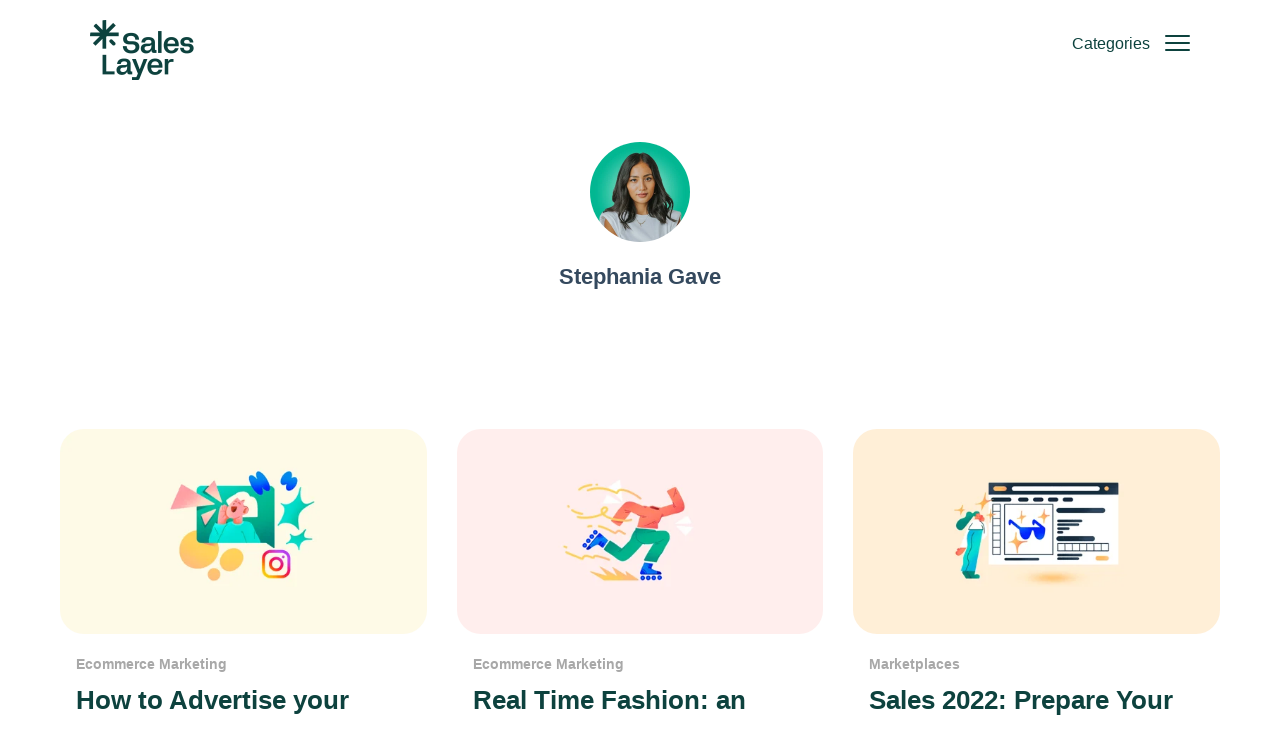

--- FILE ---
content_type: text/html; charset=UTF-8
request_url: https://blog.saleslayer.com/author/stephania-gave
body_size: 6559
content:
<!doctype html><!--[if lt IE 7]> <html class="no-js lt-ie9 lt-ie8 lt-ie7" lang="en" > <![endif]--><!--[if IE 7]>    <html class="no-js lt-ie9 lt-ie8" lang="en" >        <![endif]--><!--[if IE 8]>    <html class="no-js lt-ie9" lang="en" >               <![endif]--><!--[if gt IE 8]><!--><html class="no-js" lang="en"><!--<![endif]--><head>
    <meta charset="utf-8">
    <meta http-equiv="X-UA-Compatible" content="IE=edge,chrome=1">
    <meta name="author" content="Sales Layer Tech SL">
    <meta name="description" content="Tips, strategies, in-depth analysis and niche studies about product information management for marketers.">
    <meta name="generator" content="HubSpot">
    <title>Sales Layer Blog | Stephania Gave</title>
    <link rel="shortcut icon" href="https://blog.saleslayer.com/hubfs/favicon.png">
    
<meta name="viewport" content="width=device-width, initial-scale=1">

    <script src="/hs/hsstatic/jquery-libs/static-1.1/jquery/jquery-1.7.1.js"></script>
<script>hsjQuery = window['jQuery'];</script>
    <meta property="og:description" content="Tips, strategies, in-depth analysis and niche studies about product information management for marketers.">
    <meta property="og:title" content="Sales Layer Blog | Stephania Gave">
    <meta name="twitter:description" content="Tips, strategies, in-depth analysis and niche studies about product information management for marketers.">
    <meta name="twitter:title" content="Sales Layer Blog | Stephania Gave">

    

    
    <style>
a.cta_button{-moz-box-sizing:content-box !important;-webkit-box-sizing:content-box !important;box-sizing:content-box !important;vertical-align:middle}.hs-breadcrumb-menu{list-style-type:none;margin:0px 0px 0px 0px;padding:0px 0px 0px 0px}.hs-breadcrumb-menu-item{float:left;padding:10px 0px 10px 10px}.hs-breadcrumb-menu-divider:before{content:'›';padding-left:10px}.hs-featured-image-link{border:0}.hs-featured-image{float:right;margin:0 0 20px 20px;max-width:50%}@media (max-width: 568px){.hs-featured-image{float:none;margin:0;width:100%;max-width:100%}}.hs-screen-reader-text{clip:rect(1px, 1px, 1px, 1px);height:1px;overflow:hidden;position:absolute !important;width:1px}
</style>

<link rel="stylesheet" href="https://blog.saleslayer.com/hubfs/hub_generated/module_assets/1/6242739918/1743247155957/module_Site_Search_-_Saleslayer_Aug2018.min.css">
    

    

<meta name="google-site-verification" content="7SOyOyG_MrkAzKSDlI5hv_SYgJ4QDHr9n8xRniVUda8">
<!-- Google Tag Manager -->
<script>(function(w,d,s,l,i){w[l]=w[l]||[];w[l].push({'gtm.start':
new Date().getTime(),event:'gtm.js'});var f=d.getElementsByTagName(s)[0],
j=d.createElement(s),dl=l!='dataLayer'?'&l='+l:'';j.async=true;j.src=
'https://www.googletagmanager.com/gtm.js?id='+i+dl;f.parentNode.insertBefore(j,f);
})(window,document,'script','dataLayer','GTM-TXN5LW9');</script>
<!-- End Google Tag Manager -->

<!-- Facebook Pixel Code -->
<script>
!function(f,b,e,v,n,t,s)
{if(f.fbq)return;n=f.fbq=function(){n.callMethod?
n.callMethod.apply(n,arguments):n.queue.push(arguments)};
if(!f._fbq)f._fbq=n;n.push=n;n.loaded=!0;n.version='2.0';
n.queue=[];t=b.createElement(e);t.async=!0;
t.src=v;s=b.getElementsByTagName(e)[0];
s.parentNode.insertBefore(t,s)}(window,document,'script',
'https://connect.facebook.net/en_US/fbevents.js');
 fbq('init', '900067807144166'); 
fbq('track', 'PageView');
</script>
<noscript>
 &lt;img  height="1" width="1" src="https://www.facebook.com/tr?id=900067807144166&amp;amp;ev=PageView
&amp;amp;noscript=1"&gt;
</noscript>
<!-- End Facebook Pixel Code -->


<!-- Google Tag Manager -->
<script>(function(w,d,s,l,i){w[l]=w[l]||[];w[l].push({'gtm.start':
new Date().getTime(),event:'gtm.js'});var f=d.getElementsByTagName(s)[0],
j=d.createElement(s),dl=l!='dataLayer'?'&l='+l:'';j.async=true;j.src=
'https://www.googletagmanager.com/gtm.js?id='+i+dl;f.parentNode.insertBefore(j,f);
})(window,document,'script','dataLayer','GTM-TXN5LW9');</script>
<!-- End Google Tag Manager -->
<meta property="og:type" content="blog">
<meta name="twitter:card" content="summary">
<meta name="twitter:domain" content="blog.saleslayer.com">
<link rel="alternate" type="application/rss+xml" href="https://blog.saleslayer.com/rss.xml">

<meta http-equiv="content-language" content="en">
<link rel="stylesheet" href="//7052064.fs1.hubspotusercontent-na1.net/hubfs/7052064/hub_generated/template_assets/DEFAULT_ASSET/1767893762853/template_layout.min.css">


<link rel="stylesheet" href="https://blog.saleslayer.com/hubfs/hub_generated/template_assets/1/6125206088/1743237683445/template_Saleslayer_August2018-style.min.css">

<link rel="next" href="https://blog.saleslayer.com/author/stephania-gave/page/2">
<link rel="alternate" hreflang="en" href="https://blog.saleslayer.com/author/stephania-gave">
<link rel="alternate" hreflang="es" href="https://blog.saleslayer.com/es/author/stephania-gave">
     <meta property="og:image" content="https://blog.saleslayer.com/hubfs/A_Logos/logotipo.svg">
<meta name="google-site-verification" content="SCcEVG5Bhp6vYTjCeNYH21KEf6gLojcdHw6Z611VnR8">
    

</head>
<body class="blog  author-page    hs-blog-id-5431570114 hs-blog-listing" style="">
    <div class="header-container-wrapper">
    <div class="header-container container-fluid">

<div class="row-fluid-wrapper row-depth-1 row-number-1 ">
<div class="row-fluid ">
<div class="span12 widget-span widget-type-global_group " style="" data-widget-type="global_group" data-x="0" data-w="12">
<div class="" data-global-widget-path="generated_global_groups/6126211748.html"><div class="row-fluid-wrapper row-depth-1 row-number-1 ">
<div class="row-fluid ">
<div class="span12 widget-span widget-type-cell header-group" style="" data-widget-type="cell" data-x="0" data-w="12">

<div class="row-fluid-wrapper row-depth-1 row-number-2 ">
<div class="row-fluid ">
<div class="span12 widget-span widget-type-cell page-center" style="" data-widget-type="cell" data-x="0" data-w="12">

<div class="row-fluid-wrapper row-depth-1 row-number-3 ">
<div class="row-fluid ">
<div class="span4 widget-span widget-type-custom_widget desktop-logo header-logo" style="" data-widget-type="custom_widget" data-x="0" data-w="4">
<div id="hs_cos_wrapper_module_151811932754921" class="hs_cos_wrapper hs_cos_wrapper_widget hs_cos_wrapper_type_module widget-type-logo" style="" data-hs-cos-general-type="widget" data-hs-cos-type="module">
  






















  
  <span id="hs_cos_wrapper_module_151811932754921_hs_logo_widget" class="hs_cos_wrapper hs_cos_wrapper_widget hs_cos_wrapper_type_logo" style="" data-hs-cos-general-type="widget" data-hs-cos-type="logo"><a href="https://www.saleslayer.com/" id="hs-link-module_151811932754921_hs_logo_widget" style="border-width:0px;border:0px;"><img src="https://blog.saleslayer.com/hs-fs/hubfs/logotipo_sl-1.png?width=104&amp;height=60&amp;name=logotipo_sl-1.png" class="hs-image-widget " height="60" style="height: auto;width:104px;border-width:0px;border:0px;" width="104" alt="logotipo_sl-1" title="logotipo_sl-1" srcset="https://blog.saleslayer.com/hs-fs/hubfs/logotipo_sl-1.png?width=52&amp;height=30&amp;name=logotipo_sl-1.png 52w, https://blog.saleslayer.com/hs-fs/hubfs/logotipo_sl-1.png?width=104&amp;height=60&amp;name=logotipo_sl-1.png 104w, https://blog.saleslayer.com/hs-fs/hubfs/logotipo_sl-1.png?width=156&amp;height=90&amp;name=logotipo_sl-1.png 156w, https://blog.saleslayer.com/hs-fs/hubfs/logotipo_sl-1.png?width=208&amp;height=120&amp;name=logotipo_sl-1.png 208w, https://blog.saleslayer.com/hs-fs/hubfs/logotipo_sl-1.png?width=260&amp;height=150&amp;name=logotipo_sl-1.png 260w, https://blog.saleslayer.com/hs-fs/hubfs/logotipo_sl-1.png?width=312&amp;height=180&amp;name=logotipo_sl-1.png 312w" sizes="(max-width: 104px) 100vw, 104px"></a></span>
</div>

</div><!--end widget-span -->
<div class="span8 widget-span widget-type-custom_widget mobile-menu custom-menu-primary" style="" data-widget-type="custom_widget" data-x="4" data-w="8">
<div id="hs_cos_wrapper_module_151811933987828" class="hs_cos_wrapper hs_cos_wrapper_widget hs_cos_wrapper_type_module widget-type-menu" style="" data-hs-cos-general-type="widget" data-hs-cos-type="module">
<span id="hs_cos_wrapper_module_151811933987828_" class="hs_cos_wrapper hs_cos_wrapper_widget hs_cos_wrapper_type_menu" style="" data-hs-cos-general-type="widget" data-hs-cos-type="menu"><div id="hs_menu_wrapper_module_151811933987828_" class="hs-menu-wrapper active-branch flyouts hs-menu-flow-horizontal" role="navigation" data-sitemap-name="default" data-menu-id="18176033700" aria-label="Navigation Menu">
 <ul role="menu">
  <li class="hs-menu-item hs-menu-depth-1" role="none"><a href="https://blog.saleslayer.com/tag/pim" role="menuitem">PIM</a></li>
  <li class="hs-menu-item hs-menu-depth-1" role="none"><a href="https://blog.saleslayer.com/tag/product-experience" role="menuitem">Product experience</a></li>
  <li class="hs-menu-item hs-menu-depth-1" role="none"><a href="https://blog.saleslayer.com/tag/dam" role="menuitem">DAM</a></li>
  <li class="hs-menu-item hs-menu-depth-1" role="none"><a href="https://blog.saleslayer.com/tag/catalog-management" role="menuitem">Catalog Management</a></li>
  <li class="hs-menu-item hs-menu-depth-1" role="none"><a href="https://blog.saleslayer.com/tag/b2b-digital-shelf" role="menuitem">B2B Digital Shelf</a></li>
  <li class="hs-menu-item hs-menu-depth-1" role="none"><a href="https://blog.saleslayer.com/tag/omnichannel-strategy" role="menuitem">Omnichannel strategy</a></li>
  <li class="hs-menu-item hs-menu-depth-1" role="none"><a href="https://blog.saleslayer.com/tag/integrations" role="menuitem">Integrations</a></li>
  <li class="hs-menu-item hs-menu-depth-1" role="none"><a href="https://blog.saleslayer.com/tag/marketplaces" role="menuitem">Marketplaces</a></li>
  <li class="hs-menu-item hs-menu-depth-1" role="none"><a href="https://blog.saleslayer.com/tag/ecommerce-marketing" role="menuitem">Ecommerce marketing</a></li>
  <li class="hs-menu-item hs-menu-depth-1" role="none"><a href="https://blog.saleslayer.com/tag/news" role="menuitem">News</a></li>
 </ul>
</div></span></div>

</div><!--end widget-span -->
</div><!--end row-->
</div><!--end row-wrapper -->

</div><!--end widget-span -->
</div><!--end row-->
</div><!--end row-wrapper -->

</div><!--end widget-span -->
</div><!--end row-->
</div><!--end row-wrapper -->
</div>
</div><!--end widget-span -->
</div><!--end row-->
</div><!--end row-wrapper -->

    </div><!--end header -->
</div><!--end header wrapper -->

<div class="body-container-wrapper">
    <div class="body-container container-fluid">

<div class="row-fluid-wrapper row-depth-1 row-number-1 ">
<div class="row-fluid ">
<div class="span12 widget-span widget-type-custom_widget topic-page-title" style="" data-widget-type="custom_widget" data-x="0" data-w="12">
<div id="hs_cos_wrapper_module_1535805781477380" class="hs_cos_wrapper hs_cos_wrapper_widget hs_cos_wrapper_type_module" style="" data-hs-cos-general-type="widget" data-hs-cos-type="module"></div>

</div><!--end widget-span -->
</div><!--end row-->
</div><!--end row-wrapper -->

<div class="row-fluid-wrapper row-depth-1 row-number-2 ">
<div class="row-fluid ">
<div class="span12 widget-span widget-type-custom_widget blog-author-area" style="" data-widget-type="custom_widget" data-x="0" data-w="12">
<div id="hs_cos_wrapper_module_1535797419243437" class="hs_cos_wrapper hs_cos_wrapper_widget hs_cos_wrapper_type_module" style="" data-hs-cos-general-type="widget" data-hs-cos-type="module">
  <div class="hs-author-wrapper">
    <div class="hs-author-image-wrapper">
       <img src="https://blog.saleslayer.com/hubfs/steph.jpg" alt="Stephania Gave"> 
    </div>
    <h2 class="hs-authorr-title">Stephania Gave</h2>
 <p></p>
  </div>
</div>

</div><!--end widget-span -->
</div><!--end row-->
</div><!--end row-wrapper -->

<div class="row-fluid-wrapper row-depth-1 row-number-3 ">
<div class="row-fluid ">
<div class="span12 widget-span widget-type-custom_widget blog-feature-area" style="" data-widget-type="custom_widget" data-x="0" data-w="12">
<div id="hs_cos_wrapper_module_153569993889231" class="hs_cos_wrapper hs_cos_wrapper_widget hs_cos_wrapper_type_module" style="" data-hs-cos-general-type="widget" data-hs-cos-type="module">

 
</div>

</div><!--end widget-span -->
</div><!--end row-->
</div><!--end row-wrapper -->

<div class="row-fluid-wrapper row-depth-1 row-number-4 ">
<div class="row-fluid ">
<div class="span12 widget-span widget-type-cell content-wrapper page-center" style="" data-widget-type="cell" data-x="0" data-w="12">

<div class="row-fluid-wrapper row-depth-1 row-number-5 ">
<div class="row-fluid ">
<div class="span12 widget-span widget-type-custom_widget blog-top-area" style="" data-widget-type="custom_widget" data-x="0" data-w="12">
<div id="hs_cos_wrapper_module_1535720055314104" class="hs_cos_wrapper hs_cos_wrapper_widget hs_cos_wrapper_type_module" style="" data-hs-cos-general-type="widget" data-hs-cos-type="module"></div>

</div><!--end widget-span -->
</div><!--end row-->
</div><!--end row-wrapper -->

<div class="row-fluid-wrapper row-depth-1 row-number-6 ">
<div class="row-fluid ">
<div class="span12 widget-span widget-type-cell blog-content author-page" style="" data-widget-type="cell" data-x="0" data-w="12">

<div class="row-fluid-wrapper row-depth-1 row-number-7 ">
<div class="row-fluid ">
<div class="span12 widget-span widget-type-custom_widget " style="" data-widget-type="custom_widget" data-x="0" data-w="12">
<div id="hs_cos_wrapper_module_1523032069834331" class="hs_cos_wrapper hs_cos_wrapper_widget hs_cos_wrapper_type_module widget-type-blog_content" style="" data-hs-cos-general-type="widget" data-hs-cos-type="module">
   <div class="post-listing first-page">
<div class="blog-post-item">
<div class="blog-post-image-wrapper">
<a href="https://blog.saleslayer.com/how-to-use-business-instagram-ads">
<img src="https://blog.saleslayer.com/hs-fs/hubfs/A_Blog/2022-03-March/instagram-ads-business.png?width=520&amp;name=instagram-ads-business.png" alt="Illustration of an Instagram notification with a person talking in it">
</a>
</div>
<div class="blog-post-content-wrapper">
<a class="blog-post-topic" href="https://blog.saleslayer.com/tag/ecommerce-marketing">Ecommerce Marketing</a>
<h2 class="blog-post-title"> <a href="https://blog.saleslayer.com/how-to-use-business-instagram-ads">How to Advertise your Business with Instagram Ads</a> </h2>
<p class="blog-post-description">Learn how to make the most of Instagram ads to increase your brand visibility and enagement and drive more traffic to your selling platforms</p>
<div class="blog-post-author-area">
<div class="blog-post-author-wrapper">
<a href="https://blog.saleslayer.com/author/stephania-gave" class="blog-post-author-image">
<img src="https://blog.saleslayer.com/hubfs/steph.jpg" alt="Stephania Gave">
</a> 
<a href="https://blog.saleslayer.com/author/stephania-gave" class="blog-post-author-description">Stephania Gave</a>
</div>
</div>
</div>
</div>
<div class="blog-post-item">
<div class="blog-post-image-wrapper">
<a href="https://blog.saleslayer.com/what-is-real-time-fashion">
<img src="https://blog.saleslayer.com/hs-fs/hubfs/A_Blog/2022-02-February/220221_Real-Time-Fashion.png?width=520&amp;name=220221_Real-Time-Fashion.png" alt="Clothes on an invisible persone skating">
</a>
</div>
<div class="blog-post-content-wrapper">
<a class="blog-post-topic" href="https://blog.saleslayer.com/tag/ecommerce-marketing">Ecommerce Marketing</a>
<h2 class="blog-post-title"> <a href="https://blog.saleslayer.com/what-is-real-time-fashion">Real Time Fashion: an Express Way to Sell Fashion</a> </h2>
<p class="blog-post-description">Our guide to real time fashion, how to build a sales model to suit the trend and how to update product catalogs in real time with a PIM system</p>
<div class="blog-post-author-area">
<div class="blog-post-author-wrapper">
<a href="https://blog.saleslayer.com/author/stephania-gave" class="blog-post-author-image">
<img src="https://blog.saleslayer.com/hubfs/steph.jpg" alt="Stephania Gave">
</a> 
<a href="https://blog.saleslayer.com/author/stephania-gave" class="blog-post-author-description">Stephania Gave</a>
</div>
</div>
</div>
</div>
<div class="blog-post-item">
<div class="blog-post-image-wrapper">
<a href="https://blog.saleslayer.com/product-pages-amazon-sales">
<img src="https://blog.saleslayer.com/hs-fs/hubfs/210105_ID_amazon-product-sheets.png?width=520&amp;name=210105_ID_amazon-product-sheets.png" alt="Illustration of a person looking at an online sunglasses product card">
</a>
</div>
<div class="blog-post-content-wrapper">
<a class="blog-post-topic" href="https://blog.saleslayer.com/tag/marketplaces">Marketplaces</a>
<h2 class="blog-post-title"> <a href="https://blog.saleslayer.com/product-pages-amazon-sales">Sales 2022: Prepare Your Product Pages on Amazon in a Few Steps</a> </h2>
<p class="blog-post-description">How to centralize and automate your product data to ensure your pages are set up for an improved UX and to drive conversions on Amazon Marketplace</p>
<div class="blog-post-author-area">
<div class="blog-post-author-wrapper">
<a href="https://blog.saleslayer.com/author/stephania-gave" class="blog-post-author-image">
<img src="https://blog.saleslayer.com/hubfs/steph.jpg" alt="Stephania Gave">
</a> 
<a href="https://blog.saleslayer.com/author/stephania-gave" class="blog-post-author-description">Stephania Gave</a>
</div>
</div>
</div>
</div>
<div class="blog-post-item">
<div class="blog-post-image-wrapper">
<a href="https://blog.saleslayer.com/what-are-ecommerce-flash-sales">
<img src="https://blog.saleslayer.com/hs-fs/hubfs/ecommerce-flash-sales.png?width=520&amp;name=ecommerce-flash-sales.png" alt="Superhero Flash running with a shopping bag">
</a>
</div>
<div class="blog-post-content-wrapper">
<a class="blog-post-topic" href="https://blog.saleslayer.com/tag/ecommerce-marketing">Ecommerce Marketing</a>
<h2 class="blog-post-title"> <a href="https://blog.saleslayer.com/what-are-ecommerce-flash-sales">What are Flash Sales in ecommerce?</a> </h2>
<p class="blog-post-description">Find out what flash sales are, the advantages and disadvantages they pose, and how to utilize them for success on your website and other channels</p>
<div class="blog-post-author-area">
<div class="blog-post-author-wrapper">
<a href="https://blog.saleslayer.com/author/stephania-gave" class="blog-post-author-image">
<img src="https://blog.saleslayer.com/hubfs/steph.jpg" alt="Stephania Gave">
</a> 
<a href="https://blog.saleslayer.com/author/stephania-gave" class="blog-post-author-description">Stephania Gave</a>
</div>
</div>
</div>
</div>
<div class="blog-post-item">
<div class="blog-post-image-wrapper">
<a href="https://blog.saleslayer.com/open-source-product-content-management">
<img src="https://blog.saleslayer.com/hs-fs/hubfs/What-is-Product-Content-Management.png?width=520&amp;name=What-is-Product-Content-Management.png" alt="Illustration of a blue door opening with some sparks">
</a>
</div>
<div class="blog-post-content-wrapper">
<a class="blog-post-topic" href="https://blog.saleslayer.com/tag/ecommerce-marketing">Ecommerce Marketing</a>
<h2 class="blog-post-title"> <a href="https://blog.saleslayer.com/open-source-product-content-management">What is an Open Source Product Content Management (PCM) System?</a> </h2>
<p class="blog-post-description">Discover what an open source Product Content Management system is, as well as the benefits and drawbacks of utilizing one for your data management processes</p>
<div class="blog-post-author-area">
<div class="blog-post-author-wrapper">
<a href="https://blog.saleslayer.com/author/stephania-gave" class="blog-post-author-image">
<img src="https://blog.saleslayer.com/hubfs/steph.jpg" alt="Stephania Gave">
</a> 
<a href="https://blog.saleslayer.com/author/stephania-gave" class="blog-post-author-description">Stephania Gave</a>
</div>
</div>
</div>
</div>
<div class="blog-post-item">
<div class="blog-post-image-wrapper">
<a href="https://blog.saleslayer.com/integrate-cms-dam">
<img src="https://blog.saleslayer.com/hs-fs/hubfs/A_Blog/2021-10-October/integrar-CMS-DAM.png?width=520&amp;name=integrar-CMS-DAM.png" alt="A DAM system and a CMS hand in hand">
</a>
</div>
<div class="blog-post-content-wrapper">
<a class="blog-post-topic" href="https://blog.saleslayer.com/tag/integrations">Integrations</a>
<h2 class="blog-post-title"> <a href="https://blog.saleslayer.com/integrate-cms-dam">Why Integrate your CMS with a DAM</a> </h2>
<p class="blog-post-description">We detail the benefits of integrating your Content Management System with a Data Asset Management system and how this can help to boost sales and improve processes</p>
<div class="blog-post-author-area">
<div class="blog-post-author-wrapper">
<a href="https://blog.saleslayer.com/author/stephania-gave" class="blog-post-author-image">
<img src="https://blog.saleslayer.com/hubfs/steph.jpg" alt="Stephania Gave">
</a> 
<a href="https://blog.saleslayer.com/author/stephania-gave" class="blog-post-author-description">Stephania Gave</a>
</div>
</div>
</div>
</div>
<div class="blog-post-item">
<div class="blog-post-image-wrapper">
<a href="https://blog.saleslayer.com/sales-layer-leader-g2-summer-report">
<img src="https://blog.saleslayer.com/hs-fs/hubfs/210702_new-badges-G2-Summer.png?width=520&amp;name=210702_new-badges-G2-Summer.png" alt="Illustration of three rating badges">
</a>
</div>
<div class="blog-post-content-wrapper">
<a class="blog-post-topic" href="https://blog.saleslayer.com/tag/news">News</a>
<h2 class="blog-post-title"> <a href="https://blog.saleslayer.com/sales-layer-leader-g2-summer-report">Sales Layer Named PIM Leader in G2 Summer 2021 Reports</a> </h2>
<p class="blog-post-description">In G2's Summer 2021 report, Sales Layer has claimed the top spot as the preferred choice for Usability and Implementation among Mid-Market and Enterprise users</p>
<div class="blog-post-author-area">
<div class="blog-post-author-wrapper">
<a href="https://blog.saleslayer.com/author/stephania-gave" class="blog-post-author-image">
<img src="https://blog.saleslayer.com/hubfs/steph.jpg" alt="Stephania Gave">
</a> 
<a href="https://blog.saleslayer.com/author/stephania-gave" class="blog-post-author-description">Stephania Gave</a>
</div>
</div>
</div>
</div>
<div class="blog-post-item">
<div class="blog-post-image-wrapper">
<a href="https://blog.saleslayer.com/whatsapp-business-step-by-step-guide">
<img src="https://blog.saleslayer.com/hs-fs/hubfs/210629_WhatsApp-Business.png?width=520&amp;name=210629_WhatsApp-Business.png" alt="WhatsApp Business step by step guide">
</a>
</div>
<div class="blog-post-content-wrapper">
<a class="blog-post-topic" href="https://blog.saleslayer.com/tag/integrations">Integrations</a>
<h2 class="blog-post-title"> <a href="https://blog.saleslayer.com/whatsapp-business-step-by-step-guide">WhatsApp Business: Step-by-Step Guide</a> </h2>
<p class="blog-post-description">Follow our step-by-step guide to utilizing WhatsApp as a business tool within ecommerce and the best practices to put in place</p>
<div class="blog-post-author-area">
<div class="blog-post-author-wrapper">
<a href="https://blog.saleslayer.com/author/stephania-gave" class="blog-post-author-image">
<img src="https://blog.saleslayer.com/hubfs/steph.jpg" alt="Stephania Gave">
</a> 
<a href="https://blog.saleslayer.com/author/stephania-gave" class="blog-post-author-description">Stephania Gave</a>
</div>
</div>
</div>
</div>
<div class="blog-post-item">
<div class="blog-post-image-wrapper">
<a href="https://blog.saleslayer.com/shopping-experience-baby-products">
<img src="https://blog.saleslayer.com/hs-fs/hubfs/210624_baby-products-ecommerce.png?width=520&amp;name=210624_baby-products-ecommerce.png" alt="Baby products shopping experience">
</a>
</div>
<div class="blog-post-content-wrapper">
<a class="blog-post-topic" href="https://blog.saleslayer.com/tag/product-experience">Product Experience</a>
<h2 class="blog-post-title"> <a href="https://blog.saleslayer.com/shopping-experience-baby-products">How to Deliver the Perfect Shopping Experience for Baby Products</a> </h2>
<p class="blog-post-description">Advice on how to optimize your ecommerce site and product information management to provide a superior shopping experience for your customers</p>
<div class="blog-post-author-area">
<div class="blog-post-author-wrapper">
<a href="https://blog.saleslayer.com/author/stephania-gave" class="blog-post-author-image">
<img src="https://blog.saleslayer.com/hubfs/steph.jpg" alt="Stephania Gave">
</a> 
<a href="https://blog.saleslayer.com/author/stephania-gave" class="blog-post-author-description">Stephania Gave</a>
</div>
</div>
</div>
</div>
</div>
<div class="blog-pagination-area">
<div class="pagination">
<a class="active" href="https://blog.saleslayer.com/author/stephania-gave/page/1">1</a>
<a href="https://blog.saleslayer.com/author/stephania-gave/page/2">2</a>
<a href="https://blog.saleslayer.com/author/stephania-gave/page/2">
<img src="https://blog.saleslayer.com/hubfs/Saleslayer_Aug2018/Images/arrow-de.svg" alt="Next Arrow Icon">
</a>
</div>
</div>
</div>

</div><!--end widget-span -->
</div><!--end row-->
</div><!--end row-wrapper -->

</div><!--end widget-span -->
</div><!--end row-->
</div><!--end row-wrapper -->

</div><!--end widget-span -->
</div><!--end row-->
</div><!--end row-wrapper -->

    </div><!--end body -->
</div><!--end body wrapper -->

<div class="footer-container-wrapper">
    <div class="footer-container container-fluid">

<div class="row-fluid-wrapper row-depth-1 row-number-1 ">
<div class="row-fluid ">
<div class="span12 widget-span widget-type-custom_widget blog-search-main-area" style="" data-widget-type="custom_widget" data-x="0" data-w="12">
<div id="hs_cos_wrapper_module_1538119988860617" class="hs_cos_wrapper hs_cos_wrapper_widget hs_cos_wrapper_type_module" style="" data-hs-cos-general-type="widget" data-hs-cos-type="module">

<div class="blog-search-area">
    <a class="blog-close-area">
        <div class="blog-close-text-wrapper">Close</div>
    </a>
    <div class="blog-search-form-area">
      <form class="blog-search-form-wrapper" action="/hs-search-results">
        <input type="text" name="term" autocomplete="off" placeholder="Type your search …">
				<input type="submit" value="Search">
        
      </form>
    </div>
    <ul class="hs-search-field__suggestions"></ul>
</div></div>

</div><!--end widget-span -->
</div><!--end row-->
</div><!--end row-wrapper -->

<div class="row-fluid-wrapper row-depth-1 row-number-2 ">
<div class="row-fluid ">
<div class="span12 widget-span widget-type-global_group " style="" data-widget-type="global_group" data-x="0" data-w="12">
<div class="" data-global-widget-path="generated_global_groups/14567022378.html"><div class="row-fluid-wrapper row-depth-1 row-number-1 ">
<div class="row-fluid ">
<div class="span12 widget-span widget-type-cell footer-group" style="" data-widget-type="cell" data-x="0" data-w="12">

<div class="row-fluid-wrapper row-depth-1 row-number-2 ">
<div class="row-fluid ">
<div class="span12 widget-span widget-type-cell top-footer-group" style="" data-widget-type="cell" data-x="0" data-w="12">

<div class="row-fluid-wrapper row-depth-1 row-number-3 ">
<div class="row-fluid ">
<div class="span12 widget-span widget-type-cell page-center" style="" data-widget-type="cell" data-x="0" data-w="12">

<div class="row-fluid-wrapper row-depth-1 row-number-4 ">
<div class="row-fluid ">
<div class="span3 widget-span widget-type-custom_widget footer-main-logo" style="" data-widget-type="custom_widget" data-x="0" data-w="3">
<div id="hs_cos_wrapper_module_153562726951085" class="hs_cos_wrapper hs_cos_wrapper_widget hs_cos_wrapper_type_module widget-type-rich_text" style="" data-hs-cos-general-type="widget" data-hs-cos-type="module"><span id="hs_cos_wrapper_module_153562726951085_" class="hs_cos_wrapper hs_cos_wrapper_widget hs_cos_wrapper_type_rich_text" style="" data-hs-cos-general-type="widget" data-hs-cos-type="rich_text"><img src="https://blog.saleslayer.com/hs-fs/hubfs/Logo%20principal-newsletter.png?width=96&amp;height=56&amp;name=Logo%20principal-newsletter.png" width="96" height="56" loading="lazy" alt="Logo principal-newsletter" style="height: auto; max-width: 100%; width: 96px;" srcset="https://blog.saleslayer.com/hs-fs/hubfs/Logo%20principal-newsletter.png?width=48&amp;height=28&amp;name=Logo%20principal-newsletter.png 48w, https://blog.saleslayer.com/hs-fs/hubfs/Logo%20principal-newsletter.png?width=96&amp;height=56&amp;name=Logo%20principal-newsletter.png 96w, https://blog.saleslayer.com/hs-fs/hubfs/Logo%20principal-newsletter.png?width=144&amp;height=84&amp;name=Logo%20principal-newsletter.png 144w, https://blog.saleslayer.com/hs-fs/hubfs/Logo%20principal-newsletter.png?width=192&amp;height=112&amp;name=Logo%20principal-newsletter.png 192w, https://blog.saleslayer.com/hs-fs/hubfs/Logo%20principal-newsletter.png?width=240&amp;height=140&amp;name=Logo%20principal-newsletter.png 240w, https://blog.saleslayer.com/hs-fs/hubfs/Logo%20principal-newsletter.png?width=288&amp;height=168&amp;name=Logo%20principal-newsletter.png 288w" sizes="(max-width: 96px) 100vw, 96px">
<p>&nbsp;</p></span></div>

</div><!--end widget-span -->
<div class="span9 widget-span widget-type-cell footer-menu-logo-area" style="" data-widget-type="cell" data-x="3" data-w="9">

<div class="row-fluid-wrapper row-depth-2 row-number-1 ">
<div class="row-fluid ">
<div class="span2 widget-span widget-type-custom_widget footer-about-menu footer-menu" style="" data-widget-type="custom_widget" data-x="0" data-w="2">
<div id="hs_cos_wrapper_module_1535628864046131" class="hs_cos_wrapper hs_cos_wrapper_widget hs_cos_wrapper_type_module widget-type-simple_menu" style="" data-hs-cos-general-type="widget" data-hs-cos-type="module"><span id="hs_cos_wrapper_module_1535628864046131_" class="hs_cos_wrapper hs_cos_wrapper_widget hs_cos_wrapper_type_simple_menu" style="" data-hs-cos-general-type="widget" data-hs-cos-type="simple_menu"><div id="hs_menu_wrapper_module_1535628864046131_" class="hs-menu-wrapper active-branch flyouts hs-menu-flow-vertical" role="navigation" data-sitemap-name="" data-menu-id="" aria-label="Navigation Menu">
 <ul role="menu">
  <li class="hs-menu-item hs-menu-depth-1 hs-item-has-children" role="none"><a href="javascript:void(0);" aria-haspopup="true" aria-expanded="false" role="menuitem" target="_self">About</a>
   <ul role="menu" class="hs-menu-children-wrapper">
    <li class="hs-menu-item hs-menu-depth-2" role="none"><a href="https://saleslayer.com/company" role="menuitem" target="_self">Company</a></li>
    <li class="hs-menu-item hs-menu-depth-2" role="none"><a href="https://saleslayer.com/jobs/" role="menuitem" target="_self">Jobs</a></li>
    <li class="hs-menu-item hs-menu-depth-2" role="none"><a href="https://blog.saleslayer.com/" role="menuitem" target="_self">Blog</a></li>
    <li class="hs-menu-item hs-menu-depth-2" role="none"><a href="https://saleslayer.com/legal-notice" role="menuitem" target="_self">Legal Notice</a></li>
    <li class="hs-menu-item hs-menu-depth-2" role="none"><a href="https://saleslayer.com/privacy-policy" role="menuitem" target="_self">Privacy policy</a></li>
    <li class="hs-menu-item hs-menu-depth-2" role="none"><a href="https://saleslayer.com/assets/files/SLA.pdf" role="menuitem" target="_self">SLA</a></li>
   </ul></li>
 </ul>
</div></span></div>

</div><!--end widget-span -->
<div class="span2 widget-span widget-type-custom_widget footer-sales-menu footer-menu" style="" data-widget-type="custom_widget" data-x="2" data-w="2">
<div id="hs_cos_wrapper_module_1535629062323156" class="hs_cos_wrapper hs_cos_wrapper_widget hs_cos_wrapper_type_module widget-type-simple_menu" style="" data-hs-cos-general-type="widget" data-hs-cos-type="module"><span id="hs_cos_wrapper_module_1535629062323156_" class="hs_cos_wrapper hs_cos_wrapper_widget hs_cos_wrapper_type_simple_menu" style="" data-hs-cos-general-type="widget" data-hs-cos-type="simple_menu"><div id="hs_menu_wrapper_module_1535629062323156_" class="hs-menu-wrapper active-branch flyouts hs-menu-flow-vertical" role="navigation" data-sitemap-name="" data-menu-id="" aria-label="Navigation Menu">
 <ul role="menu">
  <li class="hs-menu-item hs-menu-depth-1 hs-item-has-children" role="none"><a href="javascript:void(0);" aria-haspopup="true" aria-expanded="false" role="menuitem" target="_self">Sales Layer</a>
   <ul role="menu" class="hs-menu-children-wrapper">
    <li class="hs-menu-item hs-menu-depth-2" role="none"><a href="https://saleslayer.com/organize" role="menuitem" target="_self">Organize</a></li>
    <li class="hs-menu-item hs-menu-depth-2" role="none"><a href="https://saleslayer.com/connect" role="menuitem" target="_self">Connect</a></li>
    <li class="hs-menu-item hs-menu-depth-2" role="none"><a href="https://saleslayer.com/analyze" role="menuitem" target="_self">Analyze</a></li>
    <li class="hs-menu-item hs-menu-depth-2" role="none"><a href="https://saleslayer.com/pricing" role="menuitem" target="_self">Pricing</a></li>
    <li class="hs-menu-item hs-menu-depth-2" role="none"><a href="https://saleslayer.com/instant-catalogs" role="menuitem" target="_self">Catalogs</a></li>
   </ul></li>
 </ul>
</div></span></div>

</div><!--end widget-span -->
<div class="span2 widget-span widget-type-custom_widget footer-support-menu footer-menu" style="" data-widget-type="custom_widget" data-x="4" data-w="2">
<div id="hs_cos_wrapper_module_1535629057861154" class="hs_cos_wrapper hs_cos_wrapper_widget hs_cos_wrapper_type_module widget-type-simple_menu" style="" data-hs-cos-general-type="widget" data-hs-cos-type="module"><span id="hs_cos_wrapper_module_1535629057861154_" class="hs_cos_wrapper hs_cos_wrapper_widget hs_cos_wrapper_type_simple_menu" style="" data-hs-cos-general-type="widget" data-hs-cos-type="simple_menu"><div id="hs_menu_wrapper_module_1535629057861154_" class="hs-menu-wrapper active-branch flyouts hs-menu-flow-vertical" role="navigation" data-sitemap-name="" data-menu-id="" aria-label="Navigation Menu">
 <ul role="menu">
  <li class="hs-menu-item hs-menu-depth-1 hs-item-has-children" role="none"><a href="javascript:void(0);" aria-haspopup="true" aria-expanded="false" role="menuitem" target="_self">Resources</a>
   <ul role="menu" class="hs-menu-children-wrapper">
    <li class="hs-menu-item hs-menu-depth-2" role="none"><a href="https://support.saleslayer.com/" role="menuitem" target="_self">Help center</a></li>
    <li class="hs-menu-item hs-menu-depth-2" role="none"><a href="https://saleslayer.com/webinars" role="menuitem" target="_self">Webinars</a></li>
    <li class="hs-menu-item hs-menu-depth-2" role="none"><a href="https://saleslayer.com/casestudies" role="menuitem" target="_self">Case Studies</a></li>
    <li class="hs-menu-item hs-menu-depth-2" role="none"><a href="https://saleslayer.com/resources" role="menuitem" target="_self">eBooks</a></li>
    <li class="hs-menu-item hs-menu-depth-2" role="none"><a href="https://saleslayer.com/brand-assets" role="menuitem" target="_self">Brand Assets</a></li>
   </ul></li>
 </ul>
</div></span></div>

</div><!--end widget-span -->
<div class="span6 widget-span widget-type-custom_widget footer-social-menu footer-menu" style="" data-widget-type="custom_widget" data-x="6" data-w="6">
<div id="hs_cos_wrapper_module_1535629063667158" class="hs_cos_wrapper hs_cos_wrapper_widget hs_cos_wrapper_type_module widget-type-simple_menu" style="" data-hs-cos-general-type="widget" data-hs-cos-type="module"><span id="hs_cos_wrapper_module_1535629063667158_" class="hs_cos_wrapper hs_cos_wrapper_widget hs_cos_wrapper_type_simple_menu" style="" data-hs-cos-general-type="widget" data-hs-cos-type="simple_menu"><div id="hs_menu_wrapper_module_1535629063667158_" class="hs-menu-wrapper active-branch flyouts hs-menu-flow-vertical" role="navigation" data-sitemap-name="" data-menu-id="" aria-label="Navigation Menu">
 <ul role="menu">
  <li class="hs-menu-item hs-menu-depth-1 hs-item-has-children" role="none"><a href="javascript:void(0);" aria-haspopup="true" aria-expanded="false" role="menuitem" target="_self">Social</a>
   <ul role="menu" class="hs-menu-children-wrapper">
    <li class="hs-menu-item hs-menu-depth-2" role="none"><a href="https://twitter.com/saleslayer?lang=es" role="menuitem" target="_self">Twitter</a></li>
    <li class="hs-menu-item hs-menu-depth-2" role="none"><a href="https://www.linkedin.com/company/sales-layer/" role="menuitem" target="_self">Linkedin</a></li>
    <li class="hs-menu-item hs-menu-depth-2" role="none"><a href="https://www.instagram.com/saleslayer/" role="menuitem" target="_self">Instagram</a></li>
    <li class="hs-menu-item hs-menu-depth-2" role="none"><a href="https://www.facebook.com/Sales-Layer-227043347835057/" role="menuitem" target="_self">Facebook</a></li>
   </ul></li>
 </ul>
</div></span></div>

</div><!--end widget-span -->
</div><!--end row-->
</div><!--end row-wrapper -->

</div><!--end widget-span -->
</div><!--end row-->
</div><!--end row-wrapper -->

</div><!--end widget-span -->
</div><!--end row-->
</div><!--end row-wrapper -->

</div><!--end widget-span -->
</div><!--end row-->
</div><!--end row-wrapper -->

<div class="row-fluid-wrapper row-depth-1 row-number-1 ">
<div class="row-fluid ">
<div class="span12 widget-span widget-type-cell bottom-footer-group" style="" data-widget-type="cell" data-x="0" data-w="12">

<div class="row-fluid-wrapper row-depth-1 row-number-2 ">
<div class="row-fluid ">
<div class="span12 widget-span widget-type-cell page-center" style="" data-widget-type="cell" data-x="0" data-w="12">

<div class="row-fluid-wrapper row-depth-1 row-number-3 ">
<div class="row-fluid ">
<div class="span12 widget-span widget-type-custom_widget bottom-footer-wrapper" style="" data-widget-type="custom_widget" data-x="0" data-w="12">
<div id="hs_cos_wrapper_module_153562727772392" class="hs_cos_wrapper hs_cos_wrapper_widget hs_cos_wrapper_type_module widget-type-rich_text" style="" data-hs-cos-general-type="widget" data-hs-cos-type="module"><span id="hs_cos_wrapper_module_153562727772392_" class="hs_cos_wrapper hs_cos_wrapper_widget hs_cos_wrapper_type_rich_text" style="" data-hs-cos-general-type="widget" data-hs-cos-type="rich_text"><ul>
<li><a href="https://blog.saleslayer.com">EN</a></li>
<li><a href="https://blog.saleslayer.com/es/">ES</a></li>
<li><a href="https://blog.saleslayer.com/de/" rel="noopener">DE</a></li>
</ul></span></div>

</div><!--end widget-span -->
</div><!--end row-->
</div><!--end row-wrapper -->

</div><!--end widget-span -->
</div><!--end row-->
</div><!--end row-wrapper -->

</div><!--end widget-span -->
</div><!--end row-->
</div><!--end row-wrapper -->

</div><!--end widget-span -->
</div><!--end row-->
</div><!--end row-wrapper -->
</div>
</div><!--end widget-span -->
</div><!--end row-->
</div><!--end row-wrapper -->

    </div><!--end footer -->
</div><!--end footer wrapper -->

    
<!-- HubSpot performance collection script -->
<script defer src="/hs/hsstatic/content-cwv-embed/static-1.1293/embed.js"></script>
<script src="https://blog.saleslayer.com/hubfs/hub_generated/template_assets/1/6126211722/1743237686768/template_Saleslayer_August2018-main.min.js"></script>
<script>
var hsVars = hsVars || {}; hsVars['language'] = 'en';
</script>

<script src="/hs/hsstatic/cos-i18n/static-1.53/bundles/project.js"></script>
<script src="/hs/hsstatic/keyboard-accessible-menu-flyouts/static-1.17/bundles/project.js"></script>
<script src="https://blog.saleslayer.com/hubfs/hub_generated/module_assets/1/6242739918/1743247155957/module_Site_Search_-_Saleslayer_Aug2018.min.js"></script>

<!-- Start of HubSpot Analytics Code -->
<script type="text/javascript">
var _hsq = _hsq || [];
_hsq.push(["setContentType", "listing-page"]);
_hsq.push(["setCanonicalUrl", "https:\/\/blog.saleslayer.com\/author\/stephania-gave"]);
_hsq.push(["setPageId", "5431570114"]);
_hsq.push(["setContentMetadata", {
    "contentPageId": null,
    "legacyPageId": null,
    "contentFolderId": null,
    "contentGroupId": 5431570114,
    "abTestId": null,
    "languageVariantId": null,
    "languageCode": null,
    
    
}]);
</script>

<script type="text/javascript" id="hs-script-loader" async defer src="/hs/scriptloader/3993861.js"></script>
<!-- End of HubSpot Analytics Code -->


<script type="text/javascript">
var hsVars = {
    render_id: "89a954bd-c006-4b8f-a544-7e2745f8037c",
    ticks: 1767952669687,
    page_id: 0,
    
    content_group_id: 5431570114,
    portal_id: 3993861,
    app_hs_base_url: "https://app.hubspot.com",
    cp_hs_base_url: "https://cp.hubspot.com",
    language: "en",
    analytics_page_type: "listing-page",
    scp_content_type: "",
    
    analytics_page_id: "5431570114",
    category_id: 3,
    folder_id: 0,
    is_hubspot_user: false
}
</script>


<script defer src="/hs/hsstatic/HubspotToolsMenu/static-1.432/js/index.js"></script>

<!-- Google Tag Manager (noscript) -->
<noscript><iframe src="https://www.googletagmanager.com/ns.html?id=GTM-TXN5LW9" height="0" width="0" style="display:none;visibility:hidden"></iframe></noscript>
<!-- End Google Tag Manager (noscript) -->


    
    <!-- Generated by the HubSpot Template Builder - template version 1.03 -->

</body></html>

--- FILE ---
content_type: text/css
request_url: https://blog.saleslayer.com/hubfs/hub_generated/template_assets/1/6125206088/1743237683445/template_Saleslayer_August2018-style.min.css
body_size: 9306
content:
@import url("//fonts.googleapis.com/css?family=Open+Sans:400,600,700");img{border:0;height:auto;max-width:100%;-ms-interpolation-mode:bicubic;vertical-align:bottom}img.alignRight,img.alignright{margin:0 0 5px 15px}img.alignLeft,img.alignleft{margin:0 15px 5px 0}.row-fluid [class*=span]{min-height:1px}.hs-blog-social-share .hs-blog-social-share-list{list-style:none!important;margin:0}.hs-blog-social-share .hs-blog-social-share-list .hs-blog-social-share-item{height:30px;list-style:none!important}@media (max-width:479px){.hs-blog-social-share .hs-blog-social-share-list .hs-blog-social-share-item:nth-child(2){float:none!important}}.hs-blog-social-share .hs-blog-social-share-list .hs-blog-social-share-item .fb-like>span{vertical-align:top!important}#recaptcha_response_field{display:inline-block!important;width:auto!important}#recaptcha_table td{line-height:0}.recaptchatable #recaptcha_response_field{line-height:12px;min-height:0}@media (max-width:400px){#captcha_wrapper,#recaptcha_area,#recaptcha_area table#recaptcha_table,#recaptcha_area table#recaptcha_table .recaptcha_r1_c1{overflow:hidden;width:auto!important}#recaptcha_area table#recaptcha_table .recaptcha_r4_c4{width:67px!important}#recaptcha_area table#recaptcha_table #recaptcha_image{width:280px!important}}video{height:auto;max-width:100%}#calroot{line-height:normal;width:202px!important}#calroot,#calroot *,#calroot :after,#calroot :before{-webkit-box-sizing:content-box;-moz-box-sizing:content-box;box-sizing:content-box}#calroot select{font-family:Lucida Grande,Lucida Sans Unicode,Bitstream Vera Sans,Trebuchet MS,Verdana,sans-serif!important;font-size:10px!important;font-weight:400!important;line-height:18px!important;min-height:0!important;padding:1px 2px!important}#caldays{margin-bottom:4px}.hs-responsive-embed,.hs-responsive-embed.hs-responsive-embed-vimeo,.hs-responsive-embed.hs-responsive-embed-wistia,.hs-responsive-embed.hs-responsive-embed-youtube{height:0;overflow:hidden;padding:30px 0 56.25%;position:relative}.hs-responsive-embed embed,.hs-responsive-embed iframe,.hs-responsive-embed object{border:0;height:100%;left:0;position:absolute;top:0;width:100%}.hs-responsive-embed.hs-responsive-embed-instagram{padding-bottom:116.01%;padding-top:0}.hs-responsive-embed.hs-responsive-embed-pinterest{height:auto;overflow:visible;padding:0}.hs-responsive-embed.hs-responsive-embed-pinterest iframe{height:auto;position:static;width:auto}iframe[src^="http://www.slideshare.net/slideshow/embed_code/"]{max-width:100%;width:100%}@media (max-width:568px){iframe{max-width:100%}}input[type=color]
select,input[type=date],input[type=datetime-local],input[type=datetime],input[type=email],input[type=month],input[type=number],input[type=password],input[type=search],input[type=tel],input[type=text],input[type=time],input[type=url],input[type=week],textarea{-webkit-box-sizing:border-box;-moz-box-sizing:border-box;box-sizing:border-box;display:inline-block}.hs-form fieldset[class*=form-columns] input[type=checkbox].hs-input,.hs-form fieldset[class*=form-columns] input[type=radio].hs-input{width:auto}#email-prefs-form .email-edit{max-width:507px!important;width:100%!important}#hs-pwd-widget-password{height:auto!important}.hs-menu-wrapper ul{padding:0}.hs-menu-wrapper.hs-menu-flow-horizontal ul{list-style:none;margin:0}.hs-menu-wrapper.hs-menu-flow-horizontal>ul{display:inline-block}.hs-menu-wrapper.hs-menu-flow-horizontal>ul:before{content:" ";display:table}.hs-menu-wrapper.hs-menu-flow-horizontal>ul:after{clear:both;content:" ";display:table}.hs-menu-wrapper.hs-menu-flow-horizontal>ul li.hs-menu-depth-1{float:left}.hs-menu-wrapper.hs-menu-flow-horizontal>ul li a{display:inline-block}.hs-menu-wrapper.hs-menu-flow-horizontal>ul li.hs-item-has-children{position:relative}.hs-menu-wrapper.hs-menu-flow-horizontal.flyouts>ul li.hs-item-has-children ul.hs-menu-children-wrapper{left:0;opacity:0;position:absolute;-webkit-transition:opacity .4s;visibility:hidden;z-index:10}.hs-menu-wrapper.hs-menu-flow-horizontal>ul li.hs-item-has-children ul.hs-menu-children-wrapper li a{display:block;white-space:nowrap}.hs-menu-wrapper.hs-menu-flow-horizontal.flyouts>ul li.hs-item-has-children ul.hs-menu-children-wrapper li.hs-item-has-children ul.hs-menu-children-wrapper{left:100%;top:0}.hs-menu-wrapper.hs-menu-flow-horizontal.flyouts>ul li.hs-item-has-children:hover>ul.hs-menu-children-wrapper{opacity:1;visibility:visible}.row-fluid-wrapper:last-child .hs-menu-wrapper.hs-menu-flow-horizontal>ul{margin-bottom:0}.hs-menu-wrapper.hs-menu-flow-horizontal.hs-menu-show-active-branch{position:relative}.hs-menu-wrapper.hs-menu-flow-horizontal.hs-menu-show-active-branch>ul{margin-bottom:0}.hs-menu-wrapper.hs-menu-flow-horizontal.hs-menu-show-active-branch>ul li.hs-item-has-children{position:static}.hs-menu-wrapper.hs-menu-flow-horizontal.hs-menu-show-active-branch>ul li.hs-item-has-children ul.hs-menu-children-wrapper{display:none}.hs-menu-wrapper.hs-menu-flow-horizontal.hs-menu-show-active-branch>ul li.hs-item-has-children.active-branch>ul.hs-menu-children-wrapper{display:block;opacity:1;visibility:visible}.hs-menu-wrapper.hs-menu-flow-horizontal.hs-menu-show-active-branch>ul li.hs-item-has-children.active-branch>ul.hs-menu-children-wrapper:before{content:" ";display:table}.hs-menu-wrapper.hs-menu-flow-horizontal.hs-menu-show-active-branch>ul li.hs-item-has-children.active-branch>ul.hs-menu-children-wrapper:after{clear:both;content:" ";display:table}.hs-menu-wrapper.hs-menu-flow-horizontal.hs-menu-show-active-branch>ul li.hs-item-has-children.active-branch>ul.hs-menu-children-wrapper>li{float:left}.hs-menu-wrapper.hs-menu-flow-horizontal.hs-menu-show-active-branch>ul li.hs-item-has-children.active-branch>ul.hs-menu-children-wrapper>li a{display:inline-block}.hs-menu-wrapper.hs-menu-flow-vertical{width:100%}.hs-menu-wrapper.hs-menu-flow-vertical ul{list-style:none;margin:0}.hs-menu-wrapper.hs-menu-flow-vertical li a{display:block}.hs-menu-wrapper.hs-menu-flow-vertical>ul{margin-bottom:0}.hs-menu-wrapper.hs-menu-flow-vertical>ul li.hs-menu-depth-1>a{width:auto}.hs-menu-wrapper.hs-menu-flow-vertical>ul li.hs-item-has-children{position:relative}.hs-menu-wrapper.hs-menu-flow-vertical.flyouts>ul li.hs-item-has-children ul.hs-menu-children-wrapper{left:0;opacity:0;position:absolute;-webkit-transition:opacity .4s;visibility:hidden;z-index:10}.hs-menu-wrapper.hs-menu-flow-vertical>ul li.hs-item-has-children ul.hs-menu-children-wrapper li a{display:block;white-space:nowrap}.hs-menu-wrapper.hs-menu-flow-vertical.flyouts>ul li.hs-item-has-children ul.hs-menu-children-wrapper{left:100%;top:0}.hs-menu-wrapper.hs-menu-flow-vertical.flyouts>ul li.hs-item-has-children:hover>ul.hs-menu-children-wrapper{opacity:1;visibility:visible}@media (max-width:767px){.hs-menu-wrapper,.hs-menu-wrapper *{-webkit-box-sizing:border-box;-moz-box-sizing:border-box;box-sizing:border-box;display:block;width:100%}.hs-menu-wrapper.hs-menu-flow-horizontal ul{display:block;list-style:none;margin:0}.hs-menu-wrapper.hs-menu-flow-horizontal>ul{display:block}.hs-menu-wrapper.hs-menu-flow-horizontal>ul li.hs-menu-depth-1{float:none}.hs-menu-wrapper.hs-menu-flow-horizontal.hs-menu-show-active-branch>ul li.hs-item-has-children.active-branch>ul.hs-menu-children-wrapper>li a,.hs-menu-wrapper.hs-menu-flow-horizontal>ul li a,.hs-menu-wrapper.hs-menu-flow-horizontal>ul li.hs-item-has-children ul.hs-menu-children-wrapper li a{display:block}.hs-menu-wrapper.hs-menu-flow-horizontal>ul li.hs-item-has-children ul.hs-menu-children-wrapper{opacity:1!important;position:static!important;visibility:visible!important}.hs-menu-wrapper.hs-menu-flow-horizontal ul ul ul{padding:0}.hs-menu-wrapper.hs-menu-flow-horizontal>ul li.hs-item-has-children ul.hs-menu-children-wrapper li a{white-space:normal}.hs-menu-wrapper.hs-menu-flow-vertical.flyouts>ul li.hs-item-has-children ul.hs-menu-children-wrapper{opacity:1;position:static;visibility:visible}}.hs-menu-wrapper.hs-menu-flow-vertical.no-flyouts .hs-menu-children-wrapper{opacity:1;visibility:visible}.hs-menu-wrapper.hs-menu-flow-horizontal.no-flyouts>ul li.hs-item-has-children ul.hs-menu-children-wrapper{display:block;opacity:1;visibility:visible}.widget-type-space{visibility:hidden}.hs-author-social-links{display:inline-block}.hs-author-social-links a.hs-author-social-link{background-repeat:no-repeat;background-size:24px 24px;border:0;display:inline-block;height:24px;line-height:24px;text-indent:-99999px;width:24px}.hs-author-social-links a.hs-author-social-link.hs-social-facebook{background-image:url(//static.hubspot.com/final/img/common/icons/social/facebook-24x24.png)}.hs-author-social-links a.hs-author-social-link.hs-social-linkedin{background-image:url(//static.hubspot.com/final/img/common/icons/social/linkedin-24x24.png)}.hs-author-social-links a.hs-author-social-link.hs-social-twitter{background-image:url(//static.hubspot.com/final/img/common/icons/social/twitter-24x24.png)}.hs-author-social-links a.hs-author-social-link.hs-social-google-plus{background-image:url(//static.hubspot.com/final/img/common/icons/social/googleplus-24x24.png)}.hs-cta-wrapper a{box-sizing:content-box;-moz-box-sizing:content-box;-webkit-box-sizing:content-box}.hs_cos_wrapper_type_image_slider{display:block;overflow:hidden}.hs_cos_flex-container a:active,.hs_cos_flex-container a:focus,.hs_cos_flex-slider a:active,.hs_cos_flex-slider a:focus{outline:none}.hs_cos_flex-control-nav,.hs_cos_flex-direction-nav,.hs_cos_flex-slides{list-style:none;margin:0;padding:0}.hs_cos_flex-slider{background:#fff;border:0;-webkit-border-radius:4px;-moz-border-radius:4px;-o-border-radius:4px;border-radius:4px;margin:0 0 60px;padding:0;position:relative;zoom:1}.hs_cos_flex-viewport{max-height:2000px;-webkit-transition:all 1s ease;-moz-transition:all 1s ease;transition:all 1s ease}.loading .hs_cos_flex-viewport{max-height:300px}.hs_cos_flex-slider .hs_cos_flex-slides{zoom:1}.carousel li{margin-right:5px}.hs_cos_flex-slider .hs_cos_flex-slides>li{-webkit-backface-visibility:hidden;display:none;position:relative}.hs_cos_flex-slider .hs_cos_flex-slides img{border-radius:0;display:block;width:100%}.hs_cos_flex-pauseplay span{text-transform:capitalize}.hs_cos_flex-slides:after{clear:both;content:".";display:block;height:0;line-height:0;visibility:hidden}html[xmlns] .hs_cos_flex-slides{display:block}* html .hs_cos_flex-slides{height:1%}.hs_cos_flex-direction-nav{*height:0}.hs_cos_flex-direction-nav a{background:url(//cdn2.hubspotqa.com/local/hub/124/file-52894-png/bg_direction_nav.png) no-repeat 0 0;cursor:pointer;display:block;height:30px;margin:-20px 0 0;opacity:0;position:absolute;text-indent:-9999px;top:50%;-webkit-transition:all .3s ease;width:30px;z-index:10}.hs_cos_flex-direction-nav .hs_cos_flex-next{background-position:100% 0;right:-36px}.hs_cos_flex-direction-nav .hs_cos_flex-prev{left:-36px}.hs_cos_flex-slider:hover .hs_cos_flex-next{opacity:.8;right:5px}.hs_cos_flex-slider:hover .hs_cos_flex-prev{left:5px;opacity:.8}.hs_cos_flex-slider:hover .hs_cos_flex-next:hover,.hs_cos_flex-slider:hover .hs_cos_flex-prev:hover{opacity:1}.hs_cos_flex-direction-nav .hs_cos_flex-disabled{cursor:default;filter:alpha(opacity=30);opacity:.3!important}.hs_cos_flex_thumbnavs-direction-nav{*height:0;list-style:none;margin:0;padding:0}.hs_cos_flex_thumbnavs-direction-nav a{background:url(//cdn2.hubspotqa.com/local/hub/124/file-52894-png/bg_direction_nav.png) no-repeat 0 40%;cursor:pointer;display:block;height:140px;margin:-60px 0 0;opacity:1;position:absolute;text-indent:-9999px;top:50%;-webkit-transition:all .3s ease;width:30px;z-index:10}.hs_cos_flex_thumbnavs-direction-nav .hs_cos_flex_thumbnavs-next{background-position:100% 40%;right:0}.hs_cos_flex_thumbnavs-direction-nav .hs_cos_flex_thumbnavs-prev{left:0}.hs-cos-flex-slider-control-panel img{cursor:pointer}.hs-cos-flex-slider-control-panel img:hover{opacity:.8}.hs-cos-flex-slider-control-panel{margin-top:-30px}.hs_cos_flex-control-nav{bottom:-40px;position:absolute;text-align:center;width:100%}.hs_cos_flex-control-nav li{display:inline-block;margin:0 6px;zoom:1;*display:inline}.hs_cos_flex-control-paging li a{background:#666;background:rgba(0,0,0,.5);-webkit-border-radius:20px;-moz-border-radius:20px;-o-border-radius:20px;border-radius:20px;box-shadow:inset 0 0 3px rgba(0,0,0,.3);cursor:pointer;display:block;height:11px;text-indent:-9999px;width:11px}.hs_cos_flex-control-paging li a:hover{background:#333;background:rgba(0,0,0,.7)}.hs_cos_flex-control-paging li a.hs_cos_flex-active{background:#000;background:rgba(0,0,0,.9);cursor:default}.hs_cos_flex-control-thumbs{margin:5px 0 0;overflow:hidden;position:static}.hs_cos_flex-control-thumbs li{float:left;margin:0;width:25%}.hs_cos_flex-control-thumbs img{cursor:pointer;display:block;opacity:.7;width:100%}.hs_cos_flex-control-thumbs img:hover{opacity:1}.hs_cos_flex-control-thumbs .hs_cos_flex-active{cursor:default;opacity:1}@media screen and (max-width:860px){.hs_cos_flex-direction-nav .hs_cos_flex-prev{left:0;opacity:1}.hs_cos_flex-direction-nav .hs_cos_flex-next{opacity:1;right:0}}.hs_cos_flex-slider .caption{background-color:#000;color:#fff;font-size:2em;line-height:1.1em;padding:0 5%;position:static;text-align:center;top:40%;width:100%}.hs_cos_flex-slider .superimpose .caption{background-color:transparent;color:#fff;font-size:3em;line-height:1.1em;padding:0 5%;position:absolute;text-align:center;top:40%;width:90%}@media (max-width:400px){.hs_cos_flex-slider .superimpose .caption{background-color:#000;color:#fff;font-size:2em;line-height:1.1em;padding:0 5%;position:static;text-align:center;top:40%;width:90%}}.hs_cos_flex-slider h1,.hs_cos_flex-slider h2,.hs_cos_flex-slider h3,.hs_cos_flex-slider h4,.hs_cos_flex-slider h5,.hs_cos_flex-slider h6,.hs_cos_flex-slider p{color:#fff}.hs-gallery-thumbnails li{display:inline-block;margin:0 -4px 0 0;padding:0}.hs-gallery-thumbnails.fixed-height li img{border-width:0;margin:0;max-height:150px;padding:0}pre{overflow-x:auto}table pre{white-space:pre-wrap}table tr td img{max-width:none}.hs_cos_wrapper_type_header,.hs_cos_wrapper_type_page_footer,.hs_cos_wrapper_type_raw_html,.hs_cos_wrapper_type_raw_jinja,.hs_cos_wrapper_type_rich_text,.hs_cos_wrapper_type_section_header,.hs_cos_wrapper_type_text{word-wrap:break-word}article,aside,details,figcaption,figure,footer,header,hgroup,nav,section{display:block}audio,canvas,video{display:inline-block;*display:inline;*zoom:1}audio:not([controls]){display:none}.wp-float-left{float:left;margin:0 20px 20px 0}.wp-float-right{float:right;margin:0 0 20px 20px}#map_canvas img,.google-maps img{max-width:none}@font-face{font-family:Roc Grotesk;font-weight:400;src:url(https://3993861.fs1.hubspotusercontent-na1.net/hubfs/3993861/fonts/roc-grotesk-400.woff) format("woff")}@font-face{font-family:Roc Grotesk;font-weight:500;src:url(https://3993861.fs1.hubspotusercontent-na1.net/hubfs/3993861/fonts/roc-grotesk-500.woff) format("woff")}@font-face{font-family:Roc Grotesk;font-weight:600;src:url(https://3993861.fs1.hubspotusercontent-na1.net/hubfs/3993861/fonts/roc-grotesk-600.woff) format("woff")}*,:after,:before{border-radius:16px;-moz-box-sizing:border-box;-webkit-box-sizing:border-box;box-sizing:border-box}body,html{margin:0;min-height:100%;padding:0;-webkit-font-smoothing:antialiased;-moz-osx-font-smoothing:grayscale}body{background:#fff;color:#0d423e;font-family:Inter,sans-serif;font-size:16px;font-weight:500;line-height:1.7}.container-fluid .row-fluid .page-center,.page-center-subscribe{float:none;margin:0 auto;max-width:100%;padding-left:15px;padding-right:15px;width:100%}@media (min-width:576px){.container-fluid .row-fluid .page-center,.page-center-subscribe{max-width:700px}}@media (min-width:768px){.container-fluid .row-fluid .page-center,.page-center-subscribe{max-width:720px}}@media (min-width:992px){.container-fluid .row-fluid .page-center,.page-center-subscribe{max-width:960px}}@media (min-width:1200px){.container-fluid .row-fluid .page-center{max-width:1140px}.header-container{margin:0 auto;max-width:1140px;position:relative}.blog-banner-wrapper{margin:0 auto;max-width:1560px}.page-center-subscribe{max-width:1140px}}::-moz-selection{background:#3390ff;color:#fff;text-shadow:none}::selection{background:#3390ff;color:#fff;text-shadow:none}strong{font-weight:600}sub,sup{font-size:75%;line-height:0;position:relative;vertical-align:baseline}sup{top:-.5em}sub{bottom:-.25em}h1,h2,h3,h4,h5,h6{color:#0d423e;font-weight:600;line-height:1.5}h1{font-size:65px;font-weight:700;line-height:1.3}h2{font-size:32px}h3{font-size:24px;line-height:36px}h4{font-size:20px}h5{font-size:18px}h6{font-size:14px;line-height:1.7}a,a:focus,a:hover{color:#849fff;text-decoration:none}ul{list-style:none;padding:0 0 0 20px}ul>li{list-style-type:disc;padding-left:10px}ol{padding-left:20px}ol>li{padding-left:10px}li a,p a{text-decoration:underline}li.hs-menu-item.hs-menu-depth-1>a{text-decoration:none!important}blockquote{color:#8cdb90;display:block;font-size:26px;font-weight:700;line-height:38px;margin-bottom:0;margin-top:50px;text-align:center;-webkit-margin-start:0;-webkit-margin-end:0}p.blockquote-author{color:#34495e;font-size:16px;line-height:30px;margin-bottom:50px!important;margin-top:20px!important;text-align:center}.table-contents{border:1px solid #e5e9f2;border-radius:4px;padding:40px 35px}hr{background-color:#ccc;border:none;color:#ccc;height:1px}figure{margin:1em 0}figcaption{color:#6d7f8f;font-size:13px;padding-top:20px;text-align:center}ol{color:#8cdb90;font-size:18px}ol,ol li a{font-weight:400}.mobile-open .header-container-wrapper{background:#fff;position:fixed;width:100%}.mobile-open .body-container-wrapper{padding-top:67px}.body-container-wrapper .body-container .page-center{padding-bottom:30px;padding-top:30px}.blog .body-container-wrapper .body-container .page-center,.body-container-wrapper .body-container .banner-area .page-center{padding-bottom:0;padding-top:0}.header-container{min-height:67px!important}.header-group{height:100%;padding:18px 0;width:100%!important}.header-group .page-center>.row-fluid-wrapper>.row-fluid{align-items:center;background:none;border:none;display:flex;justify-content:space-between;pointer-events:all;position:static}.header-group .page-center>.row-fluid-wrapper>.row-fluid:after,.header-group .page-center>.row-fluid-wrapper>.row-fluid:before{display:none}.header-logo{flex-grow:1;padding:0}.desktop-menu,.header-logo{float:none!important;margin:0!important;width:auto!important}.desktop-menu{padding:0!important}.header-logo a{color:#8897a6!important;display:inline-block;float:left;font-size:16px;height:39px;margin-right:99px;padding:15px 0;vertical-align:middle;width:155px}.header-logo a>img{margin-top:-15px}.mobile-logo>a{background-image:url(https://3993861.fs1.hubspotusercontent-na1.net/hubfs/3993861/logotipo_sl.png);background-size:cover;height:60px;left:20px;position:absolute;top:20px;width:104px}.menu-wrapper-text{align-items:center;cursor:pointer;display:flex;position:absolute;right:20px;text-transform:capitalize;top:26px;-webkit-transition:opacity .25s ease;transition:opacity .25s ease;z-index:100}#menu-text{margin-top:4px}.mobile-open #menu-text{color:#fff}.menu-wrapper{cursor:pointer;height:14px;margin-left:15px;position:relative;-webkit-transition:opacity .25s ease;transition:opacity .25s ease;width:25px;z-index:100}.menu-wrapper span{background:#0d423e;border:none;cursor:pointer;height:2px;left:0;position:absolute;top:0;-webkit-transition:all .35s ease;transition:all .35s ease;width:100%}.menu-wrapper span:nth-of-type(2){top:7px}.menu-wrapper span:nth-of-type(3){top:14px}body{overflow-x:hidden}.body-container-wrapper>.body-container{border-bottom:1px solid #e0e6ed}.hs-blog-post .body-container-wrapper>.body-container{border-bottom:none}.banner-area{padding-bottom:160px;padding-top:70px}.banner-contant-area{align-items:center;display:flex;display:-ms-flexbox;-ms-flex-wrap:wrap;flex-wrap:wrap;justify-content:center;margin-left:-15px;margin-right:-15px}.banner-contant-wrapper{-ms-flex:0 0 58.333333%;flex:0 0 58.333333%;padding-left:15px;padding-right:15px;text-align:center}.banner-heading{color:#34495e;font-weight:700;margin:0 0 20px}.banner-subheading{color:#8897a6;font-weight:400;margin:0 0 20px}.banner-btn{border-radius:100px;cursor:pointer;display:inline-block;font-family:inherit;font-size:18px;font-weight:400;line-height:1;margin-top:20px;padding:16px 30px;text-align:center;text-shadow:none;transition:all .4s ease;-moz-transition:all .4s ease;-webkit-transition:all .4s ease;-o-transition:all .4s ease;-webkit-transition-duration:.4s;transition-duration:.4s;-moz-user-select:none;-webkit-user-select:none;-o-user-select:none;user-select:none;white-space:nowrap;-webkit-font-smoothing:antialiased}.btn-1{background:#8cdb90;border:none;color:#fff;padding:16px 35px}.btn-1:hover{background:#3c9272;color:#fff}.btn-2{border:1px solid #d3dce6;color:#34495e;margin-left:5px}.btn-2:hover{background:#8cdb90;border-color:#8cdb90;color:#fff}.bottom-footer-group .page-center>.row-fluid-wrapper>.row-fluid{display:-ms-flexbox;display:flex;-ms-flex-wrap:wrap;flex-wrap:wrap;margin:0 -15px;width:auto}.bottom-footer-group .page-center>.row-fluid-wrapper>.row-fluid:after,.bottom-footer-group .page-center>.row-fluid-wrapper>.row-fluid:before{display:none}.bottom-footer-wrapper{-ms-flex:0 0 100%;flex:0 0 100%;margin-bottom:20px;max-width:100%;padding:0 15px}.bottom-footer-wrapper ul{background:url(//3993861.fs1.hubspotusercontent-na1.net/hubfs/3993861/Saleslayer_Aug2018/Images/icon-glob.svg) left 1px no-repeat!important;background-position:left 1px;float:left;margin:0;padding-left:14px}.bottom-footer-wrapper ul>li{float:left;list-style:none;margin:0;padding:0}.bottom-footer-wrapper ul>li>a{color:#6c7e8f;float:left;font-size:12px;line-height:18px;padding:0 8px;position:relative}.bottom-footer-wrapper ul>li:first-child>a:after,.bottom-footer-wrapper ul>li:nth-child(2)>a:after{background-color:rgba(0,56,222,.54);content:"";height:10px;position:absolute;right:0;top:3px;width:1px}.bottom-footer-wrapper ul>li>a:hover{color:#4cb58e}.top-footer-group{padding-top:70px}.top-footer-group .page-center>.row-fluid-wrapper>.row-fluid{display:-ms-flexbox;display:-webkit-box;display:flex;-ms-flex-wrap:wrap;flex-wrap:wrap;margin:0 -15px;width:auto}.top-footer-group .page-center>.row-fluid-wrapper>.row-fluid:after,.top-footer-group .page-center>.row-fluid-wrapper>.row-fluid:before{display:none}.footer-main-logo{-ms-flex:0 0 25%;padding:0 15px;width:auto!important;-webkit-box-flex:0;flex:0 0 25%;float:none!important}.footer-main-logo img{margin-bottom:80px;vertical-align:baseline}.footer-menu-logo-area{-ms-flex:0 0 75%;float:none!important;margin:0!important;padding:0 15px;width:auto!important;-webkit-box-flex:0;flex:0 0 75%}@media (-ms-high-contrast:none),screen and (-ms-high-contrast:active){.footer-menu-logo-area{-ms-flex:0 0 69%;float:none!important;margin:0!important;padding:0 15px;width:auto!important;-webkit-box-flex:0;flex:0 0 69%}}.footer-menu-logo-area>.row-fluid-wrapper>.row-fluid{display:flex;flex-wrap:wrap;justify-content:space-between;width:auto}.footer-menu-logo-area>.row-fluid-wrapper>.row-fluid:after,.footer-menu-logo-area>.row-fluid-wrapper>.row-fluid:before{display:none}.footer-menu{flex-basis:16%;float:none!important;margin-bottom:60px;margin-left:0!important;width:auto!important}.footer-menu ul{margin:0;padding:0}.footer-menu ul li{list-style:none;margin:0;padding:0}.footer-menu ul:first-child>li>a{color:#0d423e;cursor:text;font-size:14px;font-weight:600;letter-spacing:1px;line-height:1.7;margin-bottom:10px;text-transform:uppercase}.footer-menu-logo-area .hs-menu-children-wrapper{opacity:1!important;position:static!important;visibility:visible!important}.footer-menu ul>li>ul>li>a{color:#6c7e8f;display:inline!important;font-size:14px;white-space:normal!important}.footer-menu ul>li>ul>li>a:hover{color:#8cdb90}.footer-logo-list{flex-basis:16%;float:none!important;margin:0 0 60px!important;width:auto!important}.footer-logo-list ul{margin:0;padding:0}.footer-logo-list ul>li{list-style:none;margin:0;padding:0}.footer-logo-list ul>li>img{max-width:unset;vertical-align:baseline}.custom-menu-primary .hs-menu-wrapper>ul{vertical-align:top}.custom-menu-primary .hs-menu-wrapper>ul>li{list-style:none;margin:0;padding-left:0!important;padding-right:28px}.custom-menu-primary .hs-menu-wrapper>ul>li>a{color:#8897a6;display:inline-block;font-size:14px;padding:15px 0}.custom-menu-primary .hs-menu-wrapper>ul>li>a:hover{color:#8cdb90}.custom-menu-primary .hs-menu-wrapper>ul ul{background:#fff;border-radius:4px;box-shadow:0 5px 30px 0 rgba(224,229,238,.8);left:auto!important;min-width:220px;opacity:1;pointer-events:all;position:absolute;transform:translateY(0);transition:transform .2s,opacity .2s ease;z-index:100}.custom-menu-primary .hs-menu-wrapper>ul ul li{box-shadow:0 1px 0 rgba(0,0,0,.05);list-style:none;margin:0;padding:10px 0}.custom-menu-primary .hs-menu-wrapper>ul ul li a{color:#8897a6;display:block;font-size:14px;line-height:16px;padding:10px 20px;vertical-align:middle}.custom-menu-primary .hs-menu-wrapper>ul ul li a:hover{color:#8cdb90}.custom-menu-primary .hs-menu-wrapper>ul>li.hs-item-has-children>a{cursor:default;display:flex}.custom-menu-primary .hs-menu-wrapper>ul>li.hs-item-has-children>a>svg{margin-left:6px;position:relative;top:12px}.custom-menu-primary .hs-menu-wrapper>ul>li:last-child>li:first-child>a{color:#8897a6!important;padding-right:20px}.custom-menu-primary .hs-menu-wrapper>ul>li:last-child>li:first-child>a:hover{color:#8cdb90!important}.custom-menu-primary .hs-menu-wrapper>ul>li:last-child li:first-child>a{font-size:14px}.custom-menu-primary .hs-menu-wrapper>ul>li:last-child>li:last-child>a{background:#fff;border:2px solid #4cb58e;border-radius:100px;color:#8cdb90!important;display:inline-block;font-size:14px;font-weight:400;line-height:1;padding:12px 24px;text-align:center;-webkit-transition-duration:.4s;transition-duration:.4s;white-space:nowrap;-webkit-font-smoothing:antialiased;cursor:pointer;font-family:sans-serif;text-decoration:none;text-shadow:none;transition:all .4s ease;-moz-transition:all .4s ease;-webkit-transition:all .4s ease;-o-transition:all .4s ease;-moz-user-select:none;-webkit-user-select:none;-o-user-select:none;user-select:none}.custom-menu-primary .hs-menu-wrapper>ul>li:last-child>li{display:inline!important;float:none!important;vertical-align:baseline}.custom-menu-primary .hs-menu-wrapper>ul>li:last-child{padding-right:0}.custom-menu-primary .hs-menu-wrapper>ul>li:last-child>li:last-child>a:hover{background:#3c9272;color:#fff!important}.desktop-menu.custom-menu-primary .hs-menu-wrapper>ul{align-items:center;background:none;border:none;display:flex;justify-content:space-between;pointer-events:all;position:static}.custom-menu-primary .hs-menu-wrapper>ul li a,.hs-menu-wrapper.hs-menu-flow-horizontal>ul li.hs-item-has-children ul.hs-menu-children-wrapper li a{max-width:none!important;overflow:visible!important;width:auto!important}.desktop-logo,.desktop-menu{display:none!important}.custom-menu-primary .hs-menu-wrapper,.custom-menu-primary .hs-menu-wrapper>ul ul{display:block!important}.custom-menu-primary,.custom-menu-primary .hs-menu-wrapper>ul,.custom-menu-primary .hs-menu-wrapper>ul li,.custom-menu-primary .hs-menu-wrapper>ul li a{background-color:transparent;background-image:none;border:0;-webkit-border-radius:0;-moz-border-radius:0;border-radius:0;bottom:auto;-webkit-box-shadow:none;-moz-box-shadow:none;box-shadow:none;color:#fff;display:block;float:none;font-weight:400;height:auto;left:auto;line-height:1;margin:0;max-width:none;padding:0;position:static;right:auto;text-align:left;text-decoration:none;text-indent:0;top:auto;width:100%}.custom-menu-primary.js-enabled{background:#fff;background-color:#0d423e;height:0;opacity:0;overflow-x:hidden;overflow-y:auto;position:fixed;right:0;top:0;-webkit-transition:opacity .35s,visibility .35s,height .35s;transition:opacity .35s,visibility .35s,height .35s;visibility:hidden;width:100%;width:50%}.mobile-open .custom-menu-primary.js-enabled{height:100vh;opacity:1;visibility:visible;z-index:99}.mobile-open .mobile-menu{align-items:center;display:flex}.custom-menu-primary.js-enabled .hs-menu-children-wrapper{display:none}.custom-menu-primary ul.hs-menu-children-wrapper{display:none;opacity:1!important;position:static!important;visibility:visible!important}.custom-menu-primary .hs-menu-wrapper{font-size:24px;height:100%;padding:100px 0 18px 111px;position:static;text-align:left;top:0}.custom-menu-primary .hs-menu-wrapper>ul{display:inline-block;list-style:none;margin:0 auto;padding:0;width:auto}@-webkit-keyframes fadeInRight{0%{left:20%;opacity:0}to{left:0;opacity:1}}@keyframes fadeInRight{0%{left:20%;opacity:0}to{left:0;opacity:1}}.custom-menu-primary .hs-menu-wrapper>ul>li{display:block;float:none!important;height:25%!important;min-height:50px!important;opacity:0;position:relative!important;width:auto}.mobile-open .custom-menu-primary .hs-menu-wrapper>ul>li{-webkit-animation:fadeInRight .5s ease forwards;animation:fadeInRight .5s ease forwards;-webkit-animation-delay:.35s;animation-delay:.35s}.mobile-open .custom-menu-primary .hs-menu-wrapper>ul>li:nth-of-type(2){-webkit-animation-delay:.4s;animation-delay:.4s}.mobile-open .custom-menu-primary .hs-menu-wrapper>ul>li:nth-of-type(3){-webkit-animation-delay:.45s;animation-delay:.45s}.mobile-open .custom-menu-primary .hs-menu-wrapper>ul>li:nth-of-type(4){-webkit-animation-delay:.5s;animation-delay:.5s}.custom-menu-primary .hs-menu-wrapper>ul>li a{color:#fff;display:block;font-family:inter;font-size:24px;font-style:normal;font-weight:400;line-height:1.7;line-height:110%;overflow:hidden!important;position:relative;text-decoration:none}.custom-menu-primary .hs-menu-wrapper>ul ul{background-color:transparent}.custom-menu-primary .hs-menu-wrapper>ul ul li{background-color:hsla(0,0%,100%,.08)}.custom-menu-primary .hs-menu-wrapper>ul ul li a{font-size:16px;text-indent:10px}.custom-menu-primary .hs-menu-wrapper>ul ul ul li a{text-indent:30px}.custom-menu-primary .hs-menu-wrapper>ul ul ul ul li a{text-indent:50px}.mobile-open .menu-wrapper .top{background:#fff;-webkit-transform:translateY(7px) translateX(0) rotate(45deg);transform:translateY(7px) translateX(0) rotate(45deg)}.mobile-open .menu-wrapper .middle{background:#fff;opacity:0}.mobile-open .menu-wrapper .bottom{background:#fff;-webkit-transform:translateY(-7px) translateX(0) rotate(-45deg);transform:translateY(-7px) translateX(0) rotate(-45deg)}.blog-banner{margin-left:50px;margin-right:50px;padding-top:40px}.blog-banner-wrapper{margin-left:auto;margin-right:auto;padding-left:15px;padding-right:15px;width:100%}.blog-banner-content-division{background:#fcf8ed;display:flex;display:-ms-flexbox;flex-direction:row-reverse;-ms-flex-direction:row-reverse;-ms-flex-wrap:wrap;flex-wrap:wrap}.blog-banner-content-wrapper,.blog-banner-img-wrapper{-ms-flex:0 0 50%;flex:0 0 50%;max-width:50%}.blog-banner-content-wrapper{padding-left:2rem}.blog-banner-image{background-position:50%;background-size:cover;height:100%;min-height:200px;width:100%}.blog-banner-content{margin-left:auto;max-width:550px;padding:10rem 5rem 10rem 0}.blog-banner-content .tag-area{border-radius:3px;color:#0d423e;display:inline-block;font-size:14px;font-weight:600;letter-spacing:0;line-height:12px;margin:0 0 12px}.blog-banner-content .tag-area:hover{color:#8cdb90}.blog-banner-title{color:#0d423e;font-size:44px;font-weight:700;line-height:54px;margin:0 0 20px}.blog-banner-title>a{color:#0d423e}.blog-banner-description{font-size:16px;font-weight:400;line-height:1.7;margin:0 0 20px;max-width:30rem}.blog-banner-author-wrapper,.blog-post-author-wrapper{display:-ms-flexbox;display:flex;margin-top:20px;-ms-flex-align:center;align-items:center;font-size:14px;text-transform:titlecase}.blog-banner-author-image>img,.blog-post-author-image>img{border-radius:50%;height:36px;vertical-align:top;width:36px}.blog-banner-author-description,.blog-post-author-description{color:#0d423e;display:inline-block;font-weight:600;padding-left:8px;transition:color .15s}.blog-most-popular-post-area,.blog-post-item{-ms-flex:0 0 33.333333%;flex:0 0 33.333333%;max-width:33.333333%;padding:120px 15px 0}.hs-blog-listing .blog-content>.row-fluid-wrapper>.row-fluid>.span12>div,.top-blog-and-most-popular-area{display:-ms-flexbox;display:flex;-ms-flex-wrap:wrap;flex-wrap:wrap;margin-left:-40px;margin-right:-40px}.blog-post-image-wrapper{text-align:center}.blog-post-image-wrapper a>img{border-radius:24px;height:auto;max-width:100%;width:100%}.blog-post-topic{color:#a8a8a8;display:inline-block;font-size:14px;font-weight:600;letter-spacing:0;line-height:16px;margin-bottom:12px;padding-right:.5em}.blog-post-title{color:#0d423e;font-size:26px;font-weight:630;line-height:32px;margin:0 0 16px}.blog-post-title>a{color:#0d423e;text-decoration:none}.blog-post-description{font-size:16px;font-weight:400;line-height:1.7;margin:0 0 20px}.blog-post-content-wrapper{padding:16px}.blog-most-popular-post-heading-area{border-bottom:1px solid #e0e6ed;box-sizing:border-box;height:78.91px}.blog-most-popular-post-heading-area>h2{color:#0d423e;font-size:22px;font-weight:700;margin:0;padding:25px 30px}.blog-most-popular-post-wrapper{border:1px solid #e0e6ed;box-sizing:border-box}.blog-most-popular-post-list{list-style:none;margin:0;padding:40px 30px 10px}.blog-most-popular-post-list>li{display:-webkit-box;display:-webkit-flex;display:-ms-flexbox;display:flex;margin-bottom:30px;padding:0}.blog-most-popular-post-content-wrapper{margin-left:18px}.blog-most-popular-post-title{color:#0d423e;display:inline-block;font-size:17px;font-weight:700;line-height:22px}.blog-most-popular-post-title:hover{color:#34495e}.blog-most-popular-post-date,.blog-most-popular-post-topic{color:#6d7f8f;font-size:13px}.blog-most-popular-post-icon{display:inline-block}.blog-most-popular-post-icon>img{max-width:unset;vertical-align:baseline}.blog-pagination-area{display:block;margin-bottom:80px;margin-top:120px;text-align:center;width:100%}.pagination{border-radius:.25rem;display:inline-block;list-style:none;padding-left:0}.pagination>a{background-color:#fff;border-radius:50%;color:#a8a8a8;float:left;font-weight:600;height:40px;margin:5px;padding-top:6px;text-decoration:none;width:40px}.pagination>a:hover{color:#0d423e}.pagination>a>img{max-width:unset;vertical-align:baseline}.pagination>a.active{background-color:#8cdb90;color:#0d423e}.pagination>a.active:hover{color:#fff}.hs-blog-post-tags-title-author-area{margin-top:75px;text-align:center}.hs-blog-post-tags-title-author-wrapper{display:-ms-flexbox;display:flex;-ms-flex-wrap:wrap;flex-wrap:wrap;margin-left:-15px;margin-right:-15px;-ms-flex-pack:center!important;justify-content:center!important}.hs-blog-post-tags-title-author-entry{-ms-flex:0 0 75%;flex:0 0 75%;max-width:75%;padding-left:15px;padding-right:15px}.hs-blog-post-tags{color:#a8a8a8;display:inline-block;font-size:16px;font-weight:600;letter-spacing:0;margin:0 0 18px;padding:.3rem .7rem}.blog-post-topic:hover,.hs-blog-post-tags:hover{color:#8cdb90}.hs-blog-post-title{color:#0d423e;font-size:44px;font-weight:700;line-height:60px;margin:0;padding-bottom:30px}.hs-blog-post-author-img-wrapper,.hs-blog-post-author-wrapper{display:inline-block;vertical-align:middle}.hs-blog-post-author-img-wrapper>a>img{border-radius:50%;height:46px;vertical-align:middle;width:46px}.hs-blog-post-author-title-wrapper{color:#0d423e;display:inline-block;font-size:16px;font-weight:500;padding-left:12px;vertical-align:middle}.hs-blog-post-author-title-wrapper>a{color:#0d423e}.hs-blog-post-author-title-wrapper>a:hover{color:#8cdb90}.hs-blog-post-author-date-wrapper{color:#a8a8a8;font-size:13px}.hs-blog-post-img-wrapper>img{display:block;margin:40px auto 80px;width:100%}.hs-blog-post-content-wrapper{margin:0 auto;max-width:740px;padding:0 20px 80px}.hs-blog-post-content-wrapper h2{margin:45px 0 20px}.hs-blog-post-content-wrapper h3,.hs-blog-post-content-wrapper h4{margin:22px 0 11px}.hs-blog-post-content-wrapper h2+p,.hs-blog-post-content-wrapper h3+p,.hs-blog-post-content-wrapper h4+p{margin-top:0}.hs-blog-post-content-wrapper p{color:#0d423e;font-size:18px;font-weight:400;line-height:30px;margin:1.65em 0}.hs-blog-post-content-wrapper ul{color:#0d423e;font-size:18px;list-style:disc}.related-post-area{padding:90px 0}.related-post-title-area{display:-ms-flexbox;display:flex;-ms-flex-wrap:wrap;flex-wrap:wrap;margin-left:-15px;margin-right:-15px}.related-post-title-wrapper{-ms-flex:0 0 100%;flex:0 0 100%;max-width:100%}.related-post-title-wrapper>h2,.related-post-title-wrapper>h4{color:#0d423e;font-size:22px;font-weight:700;margin:0 0 20px;text-align:center}.related-post-entry{display:-ms-flexbox;display:flex;-ms-flex-wrap:wrap;flex-wrap:wrap;margin-left:-40px;margin-right:-40px}.related-post-entry>.blog-post-item{padding:38px 15px 0}.blog-search{color:#8897a6;cursor:pointer;display:inline-block;font-size:16px;padding:5px 20px 0}.blog-subscribe-column-left{max-width:448px}.blog-subscribe-form{display:inline-block}.blog-subscribe-form label{display:none}.blog-subscribe-form input[type=email]{background-color:#fff;border:2px solid #d3dce6;border-radius:4px;box-sizing:border-box;color:#0d423e;display:inline-block;width:310px}.blog-subscribe-form input[type=submit]{display:inline-block;height:49px;margin-left:12px}.blog-subscribe-form>div>span>div>form,.blog-subscribe-form>div>span>div>form>div{display:inline-block}.blog-subscribe-column-right{margin-left:61px;max-width:460px;max-width:600px}.blog-subscribe,.blog-subscribe-esp{background-color:#fcf8ed;border-radius:9px;margin-bottom:100px;padding:110px 65px;width:1139px}.blog-news-subscribe-text{color:#a8a8a8;font-size:16px;line-height:30px;padding-top:10px}.blog-news-subscribe-title{color:#0d423e;font-size:28px;font-weight:700;line-height:44px}.caja-borde-verde{border:4px solid #4cb58e;padding:22px 30px 30px}.caja-destacado-gris,.caja-quote-gris{background:#eceef1;border-radius:4px;padding:20px 40px 22px}.caja-quote-gris{font-size:24px}.caja-indice{border:2px solid #eceef1;border-radius:4px;margin-bottom:60px;margin-top:40px;padding:5px 40px 25px}.caja-indice a{color:#f5686b}.caja-indice a:hover{text-decoration:underline}.caja-indice ol{color:#f5686b}.blog-search-area{background-color:hsla(0,0%,100%,.98);display:none;height:100%;left:0;opacity:1;position:fixed;top:0;-webkit-transition:all .2s;transition:all .2s;visibility:visible;width:100%;z-index:99999}.show-search-popup{display:block}.blog-close-text-wrapper{color:#34495e;cursor:pointer;font-size:16px;padding:50px;position:absolute;right:0;top:0}.blog-search-form-area{left:50%;position:absolute;top:50%;-webkit-transform:translate(-50%,-50%);transform:translate(-50%,-50%);width:90%}.blog-search-form-wrapper{margin-left:auto;margin-right:auto;max-width:740px;width:100%}.blog-search-form-wrapper input[type=text]{-webkit-appearance:none;-moz-appearance:none;-ms-appearance:none;-o-appearance:none;appearance:none;background:none;border:none;border-bottom:2px solid #d3d8dd;border-radius:0;color:#34495e;font-family:Inter,sans-serif;font-size:40px;font-weight:700;line-height:1;margin:0;outline:none;padding:1px;position:relative;width:100%}.blog-search-form-wrapper input[type=text]::placeholder{color:#d3d8dd}.blog-search-form-wrapper input[type=submit]{-webkit-appearance:none;background:#8cdb90;border:none;border-radius:100px;color:#fff;cursor:pointer;display:inline-block;float:right;font-size:20px;font-weight:400;height:54px;line-height:normal;margin:30px 0 0;padding:4px 6px 1px;transition:background .15s;width:174px}.blog-search-form-wrapper input[type=submit]:hover{background:#8cdb90}@keyframes slideInLeft{0%{opacity:0;transform:translateX(-850px)}to{transform:translateX(0)}}.blog-social-area{animation-duration:.4s;animation-fill-mode:both;animation-name:slideInLeft;animation-timing-function:ease-out;background:#fff;border-radius:0 4px 4px 0;bottom:auto;box-shadow:0 0 1px 0 rgba(0,0,0,.9);float:left;font:initial;left:0;line-height:normal;overflow:hidden;position:fixed;right:auto;text-align:center;top:50%;width:58px;z-index:100020}.blog-social-wrapper{display:inline-block;padding-top:4px;text-align:center}.blog-social-wrapper>a{box-sizing:content-box;display:inline-block;text-decoration:none;transition:none}.blog-social-wrapper>a>span{background-color:#fff;border-radius:50%;cursor:pointer;display:inline-block;height:50px;line-height:50px;margin:0 4px;overflow:hidden;position:relative;text-align:center;width:50px}.blog-social-wrapper>a>span>svg{margin:9px;vertical-align:top}@keyframes slideInUp{0%{transform:translateY(1500px)}0%,to{opacity:1}to{transform:translateY(0)}}.hs-author-wrapper{margin-top:75px;text-align:center}.hs-author-image-wrapper>img{border-radius:50%;height:100px;margin-bottom:10px;vertical-align:baseline;width:100px}.hs-authorr-title{color:#34495e;font-size:22px;font-weight:700;margin:0 0 5px}#hubspot-author_data:after{clear:both;content:"";display:block}#hubspot-author_data .hs-author-avatar img{-webkit-border-radius:50%;-moz-border-radius:50%;border-radius:50%;float:left;margin-right:15px;width:50px}.hs-featured-image-wrapper .hs-featured-image-link img.hs-featured-image{border-width:0;display:inline-block!important;float:right;height:auto;margin:20px 0 20px 20px;max-height:170px;max-width:210px;width:auto}.hs-blog-social-share{border-bottom:1px solid #ccc;border-top:1px solid #ccc;height:auto;margin-top:20px;padding:10px 0 0}#comments-listing{border-bottom:1px solid #ccc;margin-bottom:30px;margin-top:30px}.comment{border-top:1px solid #ccc;margin:10px 0;padding:15px 0}.comment-date{font-size:13px;text-align:right}.comment-from{font-weight:700}.comment-body{padding:10px 0}.hs-blog-listing .hs-author-profile{border-bottom:1px solid #ccc;margin:0 0 20px;padding:0 0 20px}.hs-blog-post .hs-author-profile{border-bottom:1px solid #ccc;border-top:1px solid #ccc;margin:20px 0;padding:20px 0}.hs-author-profile .hs-author-profile:after{clear:both;content:"";display:block}.hs-author-profile .hs-author-avatar{float:left;margin-right:15px;max-width:100px}.hs-author-profile .hs-author-avatar img{-webkit-border-radius:50%;-moz-border-radius:50%;border-radius:50%;max-width:100%}.hs-author-profile .hs-author-bio{overflow:hidden}.hs-author-profile h2.hs-author-name{margin:0 0 10px}form.hs-form .hs-form-field ul.inputs-list>li{font-size:14px;list-style:none;margin-left:0;padding:0}input[type=checkbox i]{margin:0 10px 0 0}label{display:block}.form-title{color:#34495e;font-size:32px;font-weight:400;line-height:1.5}input[type=color],input[type=date],input[type=datetime-local],input[type=datetime],input[type=email],input[type=file],input[type=month],input[type=number],input[type=password],input[type=search],input[type=tel],input[type=text],input[type=time],input[type=url],input[type=week],select,textarea{-webkit-appearance:none;-moz-appearance:none;appearance:none;border:1px solid #e0e6ed;border-radius:4px;color:#34495e;display:block;font-size:14px;line-height:normal;margin:10px 0;outline:none;padding:14px 16px;width:100%}input[type=color]:focus,input[type=date]:focus,input[type=datetime-local]:focus,input[type=datetime]:focus,input[type=email]:focus,input[type=file]:focus,input[type=month]:focus,input[type=number]:focus,input[type=password]:focus,input[type=search]:focus,input[type=tel]:focus,input[type=text]:focus,input[type=time]:focus,input[type=url]:focus,input[type=week]:focus,select:focus,textarea:focus{outline:none}input[type=search]{-webkit-appearance:none;-moz-appearance:none}input[type=search]::-webkit-search-cancel-button{display:none}form.hs-form .hs-form-field ul.inputs-list{list-style:none;padding:0}.hs-error-msgs label{color:#f95849;font-size:14px}ul.hs-error-msgs.inputs-list{list-style:none;padding:0}ul.hs-error-msgs.inputs-list>li{list-style:none;margin-left:0;padding:0}form.hs-form fieldset{max-width:none}form.hs-form fieldset .hs-form-field{padding:0 10px 0 0}form.hs-form fieldset[class*=form-columns] .input{margin-right:0}form.hs-form fieldset[class*=form-columns] .hs-input{width:100%}form.hs-form fieldset[class*=form-columns] .hs-input[type=checkbox]{width:auto}form.hs-form fieldset.form-columns-3 .hs-form-field{width:33.33%}@media (max-width:400px){form.hs-form fieldset .hs-form-field{padding:0}form.hs-form .form-columns-2 .hs-form-field .hs-input,form.hs-form .form-columns-3 .hs-form-field .hs-input,form.hs-form fieldset.form-columns-3 .hs-form-field{width:100%}form.hs-form .form-columns-3 .hs-form-field .hs-input[type=checkbox]{width:auto}}#hs_form_target_blog_subscription input[type=checkbox],#hs_form_target_blog_subscription input[type=radio]{margin-right:10px;width:auto}.hs-button.primary,input[type=button],input[type=submit]{-webkit-appearance:none;appearance:none;background:#4cb58e;border:none;border-radius:4px;color:#fff;cursor:pointer;display:inline-block;font-family:Inter,sans-serif;font-size:16px;font-weight:600;line-height:1;margin:10px 0;padding:14px 30px;text-align:center;text-decoration:none!important;-webkit-transition-duration:.4s;transition-duration:.4s;white-space:nowrap!important}.hs-button.primary:hover,input[type=button]:hover,input[type=submit]:hover{background:#3c9272;color:#fff;outline:none}.author-page .blog-search,.for-topic-page .blog-search,.no-nav .menu-wrapper{display:none!important}.blog-author-area,.blog-feature-area,.blog-search-main-area,.blog-social-share,.blog-top-area,.related-post,.topic-page-title{min-height:auto!important}.topic-page-title-area{margin-bottom:-20px;margin-top:75px;text-align:center}.topic-page-title{color:#34495e;font-size:44px;font-weight:700;line-height:60px;margin:0}.post-listing{display:flex;flex-wrap:wrap}@media (max-width:1199px){.blog-subscribe-form input[type=submit]{margin-left:0!important}.custom-menu-primary .hs-menu-wrapper>ul>li:last-child>li:last-child>a{padding:12px 15px}.custom-menu-primary .hs-menu-wrapper>ul>li:last-child>li:first-child>a{padding:12px 20px}.blog-most-popular-post-area,.blog-post-item{-ms-flex:0 0 50%;flex:0 0 50%;max-width:50%}.hs-blog-post-tags-title-author-entry{-ms-flex:0 0 100%;flex:0 0 100%;max-width:100%;padding-left:15px;padding-right:15px}}@media (min-width:1161px) and (max-width:1199px){.blog-header .custom-menu-primary .hs-menu-wrapper>ul>li:last-child>li:first-child>a{padding:12px 15px}.blog-search{padding:5px 10px 0}.blog-header .custom-menu-primary .hs-menu-wrapper>ul>li{padding:0 13px}}@media (max-width:1160px){.header-group{height:100%;max-height:67px;position:fixed;top:0;width:100%;z-index:299!important}.custom-menu-primary.js-enabled{width:100%}.mobile-open .mobile-logo>a{background-image:url(https://3993861.fs1.hubspotusercontent-na1.net/hubfs/3993861/fonts/logo-white.svg);background-size:contain}.blog-banner{margin-left:20px;margin-right:20px;padding-top:33px}.blog-banner-content{padding:3rem 2rem 2rem 0}.blog-banner-title{font-size:34px;line-height:44px}.hs-blog-post-title{color:#34495e;font-size:36px;font-weight:700;line-height:46px;padding-bottom:30px}.hs-blog-post-tags-title-author-area{margin-top:44px}.banner-area{padding-top:3px}}@media (max-width:1024px){.blog-most-popular-post-area{display:none}}@media (min-width:641px) and (max-width:991px){.banner-heading{font-size:50px}}@media (max-width:980px){.blog-social-area{animation-name:slideInUp;background:#fff;border-radius:0;bottom:0;box-shadow:0 0 10px 0 rgba(0,0,0,.2);float:none!important;font:initial;font-size:0;height:56px;left:0;line-height:normal;overflow:hidden;position:fixed;right:0;text-align:center;top:auto;width:100%;z-index:100020}.blog-social-wrapper{padding:0}.blog-social-wrapper>a{margin-top:4px}.blog-social-wrapper>a>span{height:3pc;margin:0 4px;text-align:center;width:3pc}.blog-social-wrapper>a>span>svg{margin:8px}}@media (min-width:768px){.custom-form{width:50%!important}}@media (max-width:767px){.blog-subscribe-column-left{text-align:center}.blog-subscribe-column-right{margin-left:61px;max-width:460px}.blog-subscribe-form input[type=email],.blog-subscribe-form input[type=submit]{display:block;width:100%}.blog-subscribe-form>div>span>div>form,.blog-subscribe-form>div>span>div>form>div{display:block}blockquote{float:none;font-size:24px!important;line-height:1.4;padding:30px;width:100%}.custom-form{width:100%!important}.top-footer-group{padding-top:40px}.footer-main-logo img{margin-bottom:40px}.blog-banner-content-wrapper,.blog-banner-img-wrapper{-ms-flex:0 0 100%;flex:0 0 100%;max-width:100%}.blog-banner-content-wrapper{padding-left:2rem}.banner-area{padding-bottom:120px}.footer-main-logo,.footer-menu-logo-area{flex:auto;width:100%!important}.footer-group .top-footer-group .page-center,h2.post-listing-simple{padding:0 20px}.hs-blog-post-content-wrapper h2{font-size:26px!important}.hs-blog-post-content-wrapper h3{font-size:22px!important;line-height:1.4!important}.hs-blog-post-content-wrapper h4{font-size:18px!important;line-height:1.4!important}.related-post-area{padding:45px 20px}}@media (max-width:640px){.footer-main-logo,.footer-menu-logo-area{flex:auto;width:100%!important}.footer-group .top-footer-group .page-center{padding:0 20px}.footer-menu{flex-basis:50%}.footer-logo-list{flex-basis:100%}.footer-logo-list ul>li>img{float:left;margin-right:40px}.banner-contant-wrapper{-ms-flex:0 0 100%;flex:0 0 100%}.banner-heading{font-size:46px;line-height:1.1}.banner-subheading{font-size:22px}.banner-area{padding-top:53px}.btn-1{padding:19px 35px}.btn-1,.btn-2{font-size:16px;line-height:16px}.btn-2{padding:16px 30px}.banner-btn{margin-top:18px}.hs-blog-post-content-wrapper p,.hs-blog-post-content-wrapper ul{font-size:16px}}@media (max-width:600px){.blog-banner-content{padding:2rem 2rem 2rem 0}.blog-banner-title{font-size:28px;line-height:36px}.blog-banner-content-wrapper{padding-left:2rem!important}.blog-banner{margin-left:10px;margin-right:10px}.blog-most-popular-post-area,.blog-post-item{padding:60px 20px 0 40px}.hs-blog-post-title{color:#34495e;font-size:32px;font-weight:700;line-height:46px;padding-bottom:30px}}@media (max-width:575px){.blog-most-popular-post-area,.blog-post-item{-ms-flex:0 0 100%;flex:0 0 100%;max-width:100%}}@media (max-width:425px){.blog-subscribe,.blog-subscribe-esp{background-color:#f9fafc;border-radius:9px;margin-bottom:100px;padding:40px}.blog-news-subscribe-title{font-size:30px;line-height:40px}}@media (max-width:320px){.blog-subscribe,.blog-subscribe-esp{background-color:#f9fafc;border-radius:9px;margin-bottom:100px;padding:30px}.btn-1{padding:19px 35px}.btn-1,.btn-2{font-size:16px;line-height:16px}.banner-btn{margin-top:18px;margin-top:5.5px}.btn-2{margin-top:7px}.banner-subheading{margin:0}}

--- FILE ---
content_type: text/css
request_url: https://blog.saleslayer.com/hubfs/hub_generated/template_assets/1/6125206088/1743237683445/template_Saleslayer_August2018-style.min.css
body_size: 9324
content:
@import url("//fonts.googleapis.com/css?family=Open+Sans:400,600,700");img{border:0;height:auto;max-width:100%;-ms-interpolation-mode:bicubic;vertical-align:bottom}img.alignRight,img.alignright{margin:0 0 5px 15px}img.alignLeft,img.alignleft{margin:0 15px 5px 0}.row-fluid [class*=span]{min-height:1px}.hs-blog-social-share .hs-blog-social-share-list{list-style:none!important;margin:0}.hs-blog-social-share .hs-blog-social-share-list .hs-blog-social-share-item{height:30px;list-style:none!important}@media (max-width:479px){.hs-blog-social-share .hs-blog-social-share-list .hs-blog-social-share-item:nth-child(2){float:none!important}}.hs-blog-social-share .hs-blog-social-share-list .hs-blog-social-share-item .fb-like>span{vertical-align:top!important}#recaptcha_response_field{display:inline-block!important;width:auto!important}#recaptcha_table td{line-height:0}.recaptchatable #recaptcha_response_field{line-height:12px;min-height:0}@media (max-width:400px){#captcha_wrapper,#recaptcha_area,#recaptcha_area table#recaptcha_table,#recaptcha_area table#recaptcha_table .recaptcha_r1_c1{overflow:hidden;width:auto!important}#recaptcha_area table#recaptcha_table .recaptcha_r4_c4{width:67px!important}#recaptcha_area table#recaptcha_table #recaptcha_image{width:280px!important}}video{height:auto;max-width:100%}#calroot{line-height:normal;width:202px!important}#calroot,#calroot *,#calroot :after,#calroot :before{-webkit-box-sizing:content-box;-moz-box-sizing:content-box;box-sizing:content-box}#calroot select{font-family:Lucida Grande,Lucida Sans Unicode,Bitstream Vera Sans,Trebuchet MS,Verdana,sans-serif!important;font-size:10px!important;font-weight:400!important;line-height:18px!important;min-height:0!important;padding:1px 2px!important}#caldays{margin-bottom:4px}.hs-responsive-embed,.hs-responsive-embed.hs-responsive-embed-vimeo,.hs-responsive-embed.hs-responsive-embed-wistia,.hs-responsive-embed.hs-responsive-embed-youtube{height:0;overflow:hidden;padding:30px 0 56.25%;position:relative}.hs-responsive-embed embed,.hs-responsive-embed iframe,.hs-responsive-embed object{border:0;height:100%;left:0;position:absolute;top:0;width:100%}.hs-responsive-embed.hs-responsive-embed-instagram{padding-bottom:116.01%;padding-top:0}.hs-responsive-embed.hs-responsive-embed-pinterest{height:auto;overflow:visible;padding:0}.hs-responsive-embed.hs-responsive-embed-pinterest iframe{height:auto;position:static;width:auto}iframe[src^="http://www.slideshare.net/slideshow/embed_code/"]{max-width:100%;width:100%}@media (max-width:568px){iframe{max-width:100%}}input[type=color]
select,input[type=date],input[type=datetime-local],input[type=datetime],input[type=email],input[type=month],input[type=number],input[type=password],input[type=search],input[type=tel],input[type=text],input[type=time],input[type=url],input[type=week],textarea{-webkit-box-sizing:border-box;-moz-box-sizing:border-box;box-sizing:border-box;display:inline-block}.hs-form fieldset[class*=form-columns] input[type=checkbox].hs-input,.hs-form fieldset[class*=form-columns] input[type=radio].hs-input{width:auto}#email-prefs-form .email-edit{max-width:507px!important;width:100%!important}#hs-pwd-widget-password{height:auto!important}.hs-menu-wrapper ul{padding:0}.hs-menu-wrapper.hs-menu-flow-horizontal ul{list-style:none;margin:0}.hs-menu-wrapper.hs-menu-flow-horizontal>ul{display:inline-block}.hs-menu-wrapper.hs-menu-flow-horizontal>ul:before{content:" ";display:table}.hs-menu-wrapper.hs-menu-flow-horizontal>ul:after{clear:both;content:" ";display:table}.hs-menu-wrapper.hs-menu-flow-horizontal>ul li.hs-menu-depth-1{float:left}.hs-menu-wrapper.hs-menu-flow-horizontal>ul li a{display:inline-block}.hs-menu-wrapper.hs-menu-flow-horizontal>ul li.hs-item-has-children{position:relative}.hs-menu-wrapper.hs-menu-flow-horizontal.flyouts>ul li.hs-item-has-children ul.hs-menu-children-wrapper{left:0;opacity:0;position:absolute;-webkit-transition:opacity .4s;visibility:hidden;z-index:10}.hs-menu-wrapper.hs-menu-flow-horizontal>ul li.hs-item-has-children ul.hs-menu-children-wrapper li a{display:block;white-space:nowrap}.hs-menu-wrapper.hs-menu-flow-horizontal.flyouts>ul li.hs-item-has-children ul.hs-menu-children-wrapper li.hs-item-has-children ul.hs-menu-children-wrapper{left:100%;top:0}.hs-menu-wrapper.hs-menu-flow-horizontal.flyouts>ul li.hs-item-has-children:hover>ul.hs-menu-children-wrapper{opacity:1;visibility:visible}.row-fluid-wrapper:last-child .hs-menu-wrapper.hs-menu-flow-horizontal>ul{margin-bottom:0}.hs-menu-wrapper.hs-menu-flow-horizontal.hs-menu-show-active-branch{position:relative}.hs-menu-wrapper.hs-menu-flow-horizontal.hs-menu-show-active-branch>ul{margin-bottom:0}.hs-menu-wrapper.hs-menu-flow-horizontal.hs-menu-show-active-branch>ul li.hs-item-has-children{position:static}.hs-menu-wrapper.hs-menu-flow-horizontal.hs-menu-show-active-branch>ul li.hs-item-has-children ul.hs-menu-children-wrapper{display:none}.hs-menu-wrapper.hs-menu-flow-horizontal.hs-menu-show-active-branch>ul li.hs-item-has-children.active-branch>ul.hs-menu-children-wrapper{display:block;opacity:1;visibility:visible}.hs-menu-wrapper.hs-menu-flow-horizontal.hs-menu-show-active-branch>ul li.hs-item-has-children.active-branch>ul.hs-menu-children-wrapper:before{content:" ";display:table}.hs-menu-wrapper.hs-menu-flow-horizontal.hs-menu-show-active-branch>ul li.hs-item-has-children.active-branch>ul.hs-menu-children-wrapper:after{clear:both;content:" ";display:table}.hs-menu-wrapper.hs-menu-flow-horizontal.hs-menu-show-active-branch>ul li.hs-item-has-children.active-branch>ul.hs-menu-children-wrapper>li{float:left}.hs-menu-wrapper.hs-menu-flow-horizontal.hs-menu-show-active-branch>ul li.hs-item-has-children.active-branch>ul.hs-menu-children-wrapper>li a{display:inline-block}.hs-menu-wrapper.hs-menu-flow-vertical{width:100%}.hs-menu-wrapper.hs-menu-flow-vertical ul{list-style:none;margin:0}.hs-menu-wrapper.hs-menu-flow-vertical li a{display:block}.hs-menu-wrapper.hs-menu-flow-vertical>ul{margin-bottom:0}.hs-menu-wrapper.hs-menu-flow-vertical>ul li.hs-menu-depth-1>a{width:auto}.hs-menu-wrapper.hs-menu-flow-vertical>ul li.hs-item-has-children{position:relative}.hs-menu-wrapper.hs-menu-flow-vertical.flyouts>ul li.hs-item-has-children ul.hs-menu-children-wrapper{left:0;opacity:0;position:absolute;-webkit-transition:opacity .4s;visibility:hidden;z-index:10}.hs-menu-wrapper.hs-menu-flow-vertical>ul li.hs-item-has-children ul.hs-menu-children-wrapper li a{display:block;white-space:nowrap}.hs-menu-wrapper.hs-menu-flow-vertical.flyouts>ul li.hs-item-has-children ul.hs-menu-children-wrapper{left:100%;top:0}.hs-menu-wrapper.hs-menu-flow-vertical.flyouts>ul li.hs-item-has-children:hover>ul.hs-menu-children-wrapper{opacity:1;visibility:visible}@media (max-width:767px){.hs-menu-wrapper,.hs-menu-wrapper *{-webkit-box-sizing:border-box;-moz-box-sizing:border-box;box-sizing:border-box;display:block;width:100%}.hs-menu-wrapper.hs-menu-flow-horizontal ul{display:block;list-style:none;margin:0}.hs-menu-wrapper.hs-menu-flow-horizontal>ul{display:block}.hs-menu-wrapper.hs-menu-flow-horizontal>ul li.hs-menu-depth-1{float:none}.hs-menu-wrapper.hs-menu-flow-horizontal.hs-menu-show-active-branch>ul li.hs-item-has-children.active-branch>ul.hs-menu-children-wrapper>li a,.hs-menu-wrapper.hs-menu-flow-horizontal>ul li a,.hs-menu-wrapper.hs-menu-flow-horizontal>ul li.hs-item-has-children ul.hs-menu-children-wrapper li a{display:block}.hs-menu-wrapper.hs-menu-flow-horizontal>ul li.hs-item-has-children ul.hs-menu-children-wrapper{opacity:1!important;position:static!important;visibility:visible!important}.hs-menu-wrapper.hs-menu-flow-horizontal ul ul ul{padding:0}.hs-menu-wrapper.hs-menu-flow-horizontal>ul li.hs-item-has-children ul.hs-menu-children-wrapper li a{white-space:normal}.hs-menu-wrapper.hs-menu-flow-vertical.flyouts>ul li.hs-item-has-children ul.hs-menu-children-wrapper{opacity:1;position:static;visibility:visible}}.hs-menu-wrapper.hs-menu-flow-vertical.no-flyouts .hs-menu-children-wrapper{opacity:1;visibility:visible}.hs-menu-wrapper.hs-menu-flow-horizontal.no-flyouts>ul li.hs-item-has-children ul.hs-menu-children-wrapper{display:block;opacity:1;visibility:visible}.widget-type-space{visibility:hidden}.hs-author-social-links{display:inline-block}.hs-author-social-links a.hs-author-social-link{background-repeat:no-repeat;background-size:24px 24px;border:0;display:inline-block;height:24px;line-height:24px;text-indent:-99999px;width:24px}.hs-author-social-links a.hs-author-social-link.hs-social-facebook{background-image:url(//static.hubspot.com/final/img/common/icons/social/facebook-24x24.png)}.hs-author-social-links a.hs-author-social-link.hs-social-linkedin{background-image:url(//static.hubspot.com/final/img/common/icons/social/linkedin-24x24.png)}.hs-author-social-links a.hs-author-social-link.hs-social-twitter{background-image:url(//static.hubspot.com/final/img/common/icons/social/twitter-24x24.png)}.hs-author-social-links a.hs-author-social-link.hs-social-google-plus{background-image:url(//static.hubspot.com/final/img/common/icons/social/googleplus-24x24.png)}.hs-cta-wrapper a{box-sizing:content-box;-moz-box-sizing:content-box;-webkit-box-sizing:content-box}.hs_cos_wrapper_type_image_slider{display:block;overflow:hidden}.hs_cos_flex-container a:active,.hs_cos_flex-container a:focus,.hs_cos_flex-slider a:active,.hs_cos_flex-slider a:focus{outline:none}.hs_cos_flex-control-nav,.hs_cos_flex-direction-nav,.hs_cos_flex-slides{list-style:none;margin:0;padding:0}.hs_cos_flex-slider{background:#fff;border:0;-webkit-border-radius:4px;-moz-border-radius:4px;-o-border-radius:4px;border-radius:4px;margin:0 0 60px;padding:0;position:relative;zoom:1}.hs_cos_flex-viewport{max-height:2000px;-webkit-transition:all 1s ease;-moz-transition:all 1s ease;transition:all 1s ease}.loading .hs_cos_flex-viewport{max-height:300px}.hs_cos_flex-slider .hs_cos_flex-slides{zoom:1}.carousel li{margin-right:5px}.hs_cos_flex-slider .hs_cos_flex-slides>li{-webkit-backface-visibility:hidden;display:none;position:relative}.hs_cos_flex-slider .hs_cos_flex-slides img{border-radius:0;display:block;width:100%}.hs_cos_flex-pauseplay span{text-transform:capitalize}.hs_cos_flex-slides:after{clear:both;content:".";display:block;height:0;line-height:0;visibility:hidden}html[xmlns] .hs_cos_flex-slides{display:block}* html .hs_cos_flex-slides{height:1%}.hs_cos_flex-direction-nav{*height:0}.hs_cos_flex-direction-nav a{background:url(//cdn2.hubspotqa.com/local/hub/124/file-52894-png/bg_direction_nav.png) no-repeat 0 0;cursor:pointer;display:block;height:30px;margin:-20px 0 0;opacity:0;position:absolute;text-indent:-9999px;top:50%;-webkit-transition:all .3s ease;width:30px;z-index:10}.hs_cos_flex-direction-nav .hs_cos_flex-next{background-position:100% 0;right:-36px}.hs_cos_flex-direction-nav .hs_cos_flex-prev{left:-36px}.hs_cos_flex-slider:hover .hs_cos_flex-next{opacity:.8;right:5px}.hs_cos_flex-slider:hover .hs_cos_flex-prev{left:5px;opacity:.8}.hs_cos_flex-slider:hover .hs_cos_flex-next:hover,.hs_cos_flex-slider:hover .hs_cos_flex-prev:hover{opacity:1}.hs_cos_flex-direction-nav .hs_cos_flex-disabled{cursor:default;filter:alpha(opacity=30);opacity:.3!important}.hs_cos_flex_thumbnavs-direction-nav{*height:0;list-style:none;margin:0;padding:0}.hs_cos_flex_thumbnavs-direction-nav a{background:url(//cdn2.hubspotqa.com/local/hub/124/file-52894-png/bg_direction_nav.png) no-repeat 0 40%;cursor:pointer;display:block;height:140px;margin:-60px 0 0;opacity:1;position:absolute;text-indent:-9999px;top:50%;-webkit-transition:all .3s ease;width:30px;z-index:10}.hs_cos_flex_thumbnavs-direction-nav .hs_cos_flex_thumbnavs-next{background-position:100% 40%;right:0}.hs_cos_flex_thumbnavs-direction-nav .hs_cos_flex_thumbnavs-prev{left:0}.hs-cos-flex-slider-control-panel img{cursor:pointer}.hs-cos-flex-slider-control-panel img:hover{opacity:.8}.hs-cos-flex-slider-control-panel{margin-top:-30px}.hs_cos_flex-control-nav{bottom:-40px;position:absolute;text-align:center;width:100%}.hs_cos_flex-control-nav li{display:inline-block;margin:0 6px;zoom:1;*display:inline}.hs_cos_flex-control-paging li a{background:#666;background:rgba(0,0,0,.5);-webkit-border-radius:20px;-moz-border-radius:20px;-o-border-radius:20px;border-radius:20px;box-shadow:inset 0 0 3px rgba(0,0,0,.3);cursor:pointer;display:block;height:11px;text-indent:-9999px;width:11px}.hs_cos_flex-control-paging li a:hover{background:#333;background:rgba(0,0,0,.7)}.hs_cos_flex-control-paging li a.hs_cos_flex-active{background:#000;background:rgba(0,0,0,.9);cursor:default}.hs_cos_flex-control-thumbs{margin:5px 0 0;overflow:hidden;position:static}.hs_cos_flex-control-thumbs li{float:left;margin:0;width:25%}.hs_cos_flex-control-thumbs img{cursor:pointer;display:block;opacity:.7;width:100%}.hs_cos_flex-control-thumbs img:hover{opacity:1}.hs_cos_flex-control-thumbs .hs_cos_flex-active{cursor:default;opacity:1}@media screen and (max-width:860px){.hs_cos_flex-direction-nav .hs_cos_flex-prev{left:0;opacity:1}.hs_cos_flex-direction-nav .hs_cos_flex-next{opacity:1;right:0}}.hs_cos_flex-slider .caption{background-color:#000;color:#fff;font-size:2em;line-height:1.1em;padding:0 5%;position:static;text-align:center;top:40%;width:100%}.hs_cos_flex-slider .superimpose .caption{background-color:transparent;color:#fff;font-size:3em;line-height:1.1em;padding:0 5%;position:absolute;text-align:center;top:40%;width:90%}@media (max-width:400px){.hs_cos_flex-slider .superimpose .caption{background-color:#000;color:#fff;font-size:2em;line-height:1.1em;padding:0 5%;position:static;text-align:center;top:40%;width:90%}}.hs_cos_flex-slider h1,.hs_cos_flex-slider h2,.hs_cos_flex-slider h3,.hs_cos_flex-slider h4,.hs_cos_flex-slider h5,.hs_cos_flex-slider h6,.hs_cos_flex-slider p{color:#fff}.hs-gallery-thumbnails li{display:inline-block;margin:0 -4px 0 0;padding:0}.hs-gallery-thumbnails.fixed-height li img{border-width:0;margin:0;max-height:150px;padding:0}pre{overflow-x:auto}table pre{white-space:pre-wrap}table tr td img{max-width:none}.hs_cos_wrapper_type_header,.hs_cos_wrapper_type_page_footer,.hs_cos_wrapper_type_raw_html,.hs_cos_wrapper_type_raw_jinja,.hs_cos_wrapper_type_rich_text,.hs_cos_wrapper_type_section_header,.hs_cos_wrapper_type_text{word-wrap:break-word}article,aside,details,figcaption,figure,footer,header,hgroup,nav,section{display:block}audio,canvas,video{display:inline-block;*display:inline;*zoom:1}audio:not([controls]){display:none}.wp-float-left{float:left;margin:0 20px 20px 0}.wp-float-right{float:right;margin:0 0 20px 20px}#map_canvas img,.google-maps img{max-width:none}@font-face{font-family:Roc Grotesk;font-weight:400;src:url(https://3993861.fs1.hubspotusercontent-na1.net/hubfs/3993861/fonts/roc-grotesk-400.woff) format("woff")}@font-face{font-family:Roc Grotesk;font-weight:500;src:url(https://3993861.fs1.hubspotusercontent-na1.net/hubfs/3993861/fonts/roc-grotesk-500.woff) format("woff")}@font-face{font-family:Roc Grotesk;font-weight:600;src:url(https://3993861.fs1.hubspotusercontent-na1.net/hubfs/3993861/fonts/roc-grotesk-600.woff) format("woff")}*,:after,:before{border-radius:16px;-moz-box-sizing:border-box;-webkit-box-sizing:border-box;box-sizing:border-box}body,html{margin:0;min-height:100%;padding:0;-webkit-font-smoothing:antialiased;-moz-osx-font-smoothing:grayscale}body{background:#fff;color:#0d423e;font-family:Inter,sans-serif;font-size:16px;font-weight:500;line-height:1.7}.container-fluid .row-fluid .page-center,.page-center-subscribe{float:none;margin:0 auto;max-width:100%;padding-left:15px;padding-right:15px;width:100%}@media (min-width:576px){.container-fluid .row-fluid .page-center,.page-center-subscribe{max-width:700px}}@media (min-width:768px){.container-fluid .row-fluid .page-center,.page-center-subscribe{max-width:720px}}@media (min-width:992px){.container-fluid .row-fluid .page-center,.page-center-subscribe{max-width:960px}}@media (min-width:1200px){.container-fluid .row-fluid .page-center{max-width:1140px}.header-container{margin:0 auto;max-width:1140px;position:relative}.blog-banner-wrapper{margin:0 auto;max-width:1560px}.page-center-subscribe{max-width:1140px}}::-moz-selection{background:#3390ff;color:#fff;text-shadow:none}::selection{background:#3390ff;color:#fff;text-shadow:none}strong{font-weight:600}sub,sup{font-size:75%;line-height:0;position:relative;vertical-align:baseline}sup{top:-.5em}sub{bottom:-.25em}h1,h2,h3,h4,h5,h6{color:#0d423e;font-weight:600;line-height:1.5}h1{font-size:65px;font-weight:700;line-height:1.3}h2{font-size:32px}h3{font-size:24px;line-height:36px}h4{font-size:20px}h5{font-size:18px}h6{font-size:14px;line-height:1.7}a,a:focus,a:hover{color:#849fff;text-decoration:none}ul{list-style:none;padding:0 0 0 20px}ul>li{list-style-type:disc;padding-left:10px}ol{padding-left:20px}ol>li{padding-left:10px}li a,p a{text-decoration:underline}li.hs-menu-item.hs-menu-depth-1>a{text-decoration:none!important}blockquote{color:#8cdb90;display:block;font-size:26px;font-weight:700;line-height:38px;margin-bottom:0;margin-top:50px;text-align:center;-webkit-margin-start:0;-webkit-margin-end:0}p.blockquote-author{color:#34495e;font-size:16px;line-height:30px;margin-bottom:50px!important;margin-top:20px!important;text-align:center}.table-contents{border:1px solid #e5e9f2;border-radius:4px;padding:40px 35px}hr{background-color:#ccc;border:none;color:#ccc;height:1px}figure{margin:1em 0}figcaption{color:#6d7f8f;font-size:13px;padding-top:20px;text-align:center}ol{color:#8cdb90;font-size:18px}ol,ol li a{font-weight:400}.mobile-open .header-container-wrapper{background:#fff;position:fixed;width:100%}.mobile-open .body-container-wrapper{padding-top:67px}.body-container-wrapper .body-container .page-center{padding-bottom:30px;padding-top:30px}.blog .body-container-wrapper .body-container .page-center,.body-container-wrapper .body-container .banner-area .page-center{padding-bottom:0;padding-top:0}.header-container{min-height:67px!important}.header-group{height:100%;padding:18px 0;width:100%!important}.header-group .page-center>.row-fluid-wrapper>.row-fluid{align-items:center;background:none;border:none;display:flex;justify-content:space-between;pointer-events:all;position:static}.header-group .page-center>.row-fluid-wrapper>.row-fluid:after,.header-group .page-center>.row-fluid-wrapper>.row-fluid:before{display:none}.header-logo{flex-grow:1;padding:0}.desktop-menu,.header-logo{float:none!important;margin:0!important;width:auto!important}.desktop-menu{padding:0!important}.header-logo a{color:#8897a6!important;display:inline-block;float:left;font-size:16px;height:39px;margin-right:99px;padding:15px 0;vertical-align:middle;width:155px}.header-logo a>img{margin-top:-15px}.mobile-logo>a{background-image:url(https://3993861.fs1.hubspotusercontent-na1.net/hubfs/3993861/logotipo_sl.png);background-size:cover;height:60px;left:20px;position:absolute;top:20px;width:104px}.menu-wrapper-text{align-items:center;cursor:pointer;display:flex;position:absolute;right:20px;text-transform:capitalize;top:26px;-webkit-transition:opacity .25s ease;transition:opacity .25s ease;z-index:100}#menu-text{margin-top:4px}.mobile-open #menu-text{color:#fff}.menu-wrapper{cursor:pointer;height:14px;margin-left:15px;position:relative;-webkit-transition:opacity .25s ease;transition:opacity .25s ease;width:25px;z-index:100}.menu-wrapper span{background:#0d423e;border:none;cursor:pointer;height:2px;left:0;position:absolute;top:0;-webkit-transition:all .35s ease;transition:all .35s ease;width:100%}.menu-wrapper span:nth-of-type(2){top:7px}.menu-wrapper span:nth-of-type(3){top:14px}body{overflow-x:hidden}.body-container-wrapper>.body-container{border-bottom:1px solid #e0e6ed}.hs-blog-post .body-container-wrapper>.body-container{border-bottom:none}.banner-area{padding-bottom:160px;padding-top:70px}.banner-contant-area{align-items:center;display:flex;display:-ms-flexbox;-ms-flex-wrap:wrap;flex-wrap:wrap;justify-content:center;margin-left:-15px;margin-right:-15px}.banner-contant-wrapper{-ms-flex:0 0 58.333333%;flex:0 0 58.333333%;padding-left:15px;padding-right:15px;text-align:center}.banner-heading{color:#34495e;font-weight:700;margin:0 0 20px}.banner-subheading{color:#8897a6;font-weight:400;margin:0 0 20px}.banner-btn{border-radius:100px;cursor:pointer;display:inline-block;font-family:inherit;font-size:18px;font-weight:400;line-height:1;margin-top:20px;padding:16px 30px;text-align:center;text-shadow:none;transition:all .4s ease;-moz-transition:all .4s ease;-webkit-transition:all .4s ease;-o-transition:all .4s ease;-webkit-transition-duration:.4s;transition-duration:.4s;-moz-user-select:none;-webkit-user-select:none;-o-user-select:none;user-select:none;white-space:nowrap;-webkit-font-smoothing:antialiased}.btn-1{background:#8cdb90;border:none;color:#fff;padding:16px 35px}.btn-1:hover{background:#3c9272;color:#fff}.btn-2{border:1px solid #d3dce6;color:#34495e;margin-left:5px}.btn-2:hover{background:#8cdb90;border-color:#8cdb90;color:#fff}.bottom-footer-group .page-center>.row-fluid-wrapper>.row-fluid{display:-ms-flexbox;display:flex;-ms-flex-wrap:wrap;flex-wrap:wrap;margin:0 -15px;width:auto}.bottom-footer-group .page-center>.row-fluid-wrapper>.row-fluid:after,.bottom-footer-group .page-center>.row-fluid-wrapper>.row-fluid:before{display:none}.bottom-footer-wrapper{-ms-flex:0 0 100%;flex:0 0 100%;margin-bottom:20px;max-width:100%;padding:0 15px}.bottom-footer-wrapper ul{background:url(//3993861.fs1.hubspotusercontent-na1.net/hubfs/3993861/Saleslayer_Aug2018/Images/icon-glob.svg) left 1px no-repeat!important;background-position:left 1px;float:left;margin:0;padding-left:14px}.bottom-footer-wrapper ul>li{float:left;list-style:none;margin:0;padding:0}.bottom-footer-wrapper ul>li>a{color:#6c7e8f;float:left;font-size:12px;line-height:18px;padding:0 8px;position:relative}.bottom-footer-wrapper ul>li:first-child>a:after,.bottom-footer-wrapper ul>li:nth-child(2)>a:after{background-color:rgba(0,56,222,.54);content:"";height:10px;position:absolute;right:0;top:3px;width:1px}.bottom-footer-wrapper ul>li>a:hover{color:#4cb58e}.top-footer-group{padding-top:70px}.top-footer-group .page-center>.row-fluid-wrapper>.row-fluid{display:-ms-flexbox;display:-webkit-box;display:flex;-ms-flex-wrap:wrap;flex-wrap:wrap;margin:0 -15px;width:auto}.top-footer-group .page-center>.row-fluid-wrapper>.row-fluid:after,.top-footer-group .page-center>.row-fluid-wrapper>.row-fluid:before{display:none}.footer-main-logo{-ms-flex:0 0 25%;padding:0 15px;width:auto!important;-webkit-box-flex:0;flex:0 0 25%;float:none!important}.footer-main-logo img{margin-bottom:80px;vertical-align:baseline}.footer-menu-logo-area{-ms-flex:0 0 75%;float:none!important;margin:0!important;padding:0 15px;width:auto!important;-webkit-box-flex:0;flex:0 0 75%}@media (-ms-high-contrast:none),screen and (-ms-high-contrast:active){.footer-menu-logo-area{-ms-flex:0 0 69%;float:none!important;margin:0!important;padding:0 15px;width:auto!important;-webkit-box-flex:0;flex:0 0 69%}}.footer-menu-logo-area>.row-fluid-wrapper>.row-fluid{display:flex;flex-wrap:wrap;justify-content:space-between;width:auto}.footer-menu-logo-area>.row-fluid-wrapper>.row-fluid:after,.footer-menu-logo-area>.row-fluid-wrapper>.row-fluid:before{display:none}.footer-menu{flex-basis:16%;float:none!important;margin-bottom:60px;margin-left:0!important;width:auto!important}.footer-menu ul{margin:0;padding:0}.footer-menu ul li{list-style:none;margin:0;padding:0}.footer-menu ul:first-child>li>a{color:#0d423e;cursor:text;font-size:14px;font-weight:600;letter-spacing:1px;line-height:1.7;margin-bottom:10px;text-transform:uppercase}.footer-menu-logo-area .hs-menu-children-wrapper{opacity:1!important;position:static!important;visibility:visible!important}.footer-menu ul>li>ul>li>a{color:#6c7e8f;display:inline!important;font-size:14px;white-space:normal!important}.footer-menu ul>li>ul>li>a:hover{color:#8cdb90}.footer-logo-list{flex-basis:16%;float:none!important;margin:0 0 60px!important;width:auto!important}.footer-logo-list ul{margin:0;padding:0}.footer-logo-list ul>li{list-style:none;margin:0;padding:0}.footer-logo-list ul>li>img{max-width:unset;vertical-align:baseline}.custom-menu-primary .hs-menu-wrapper>ul{vertical-align:top}.custom-menu-primary .hs-menu-wrapper>ul>li{list-style:none;margin:0;padding-left:0!important;padding-right:28px}.custom-menu-primary .hs-menu-wrapper>ul>li>a{color:#8897a6;display:inline-block;font-size:14px;padding:15px 0}.custom-menu-primary .hs-menu-wrapper>ul>li>a:hover{color:#8cdb90}.custom-menu-primary .hs-menu-wrapper>ul ul{background:#fff;border-radius:4px;box-shadow:0 5px 30px 0 rgba(224,229,238,.8);left:auto!important;min-width:220px;opacity:1;pointer-events:all;position:absolute;transform:translateY(0);transition:transform .2s,opacity .2s ease;z-index:100}.custom-menu-primary .hs-menu-wrapper>ul ul li{box-shadow:0 1px 0 rgba(0,0,0,.05);list-style:none;margin:0;padding:10px 0}.custom-menu-primary .hs-menu-wrapper>ul ul li a{color:#8897a6;display:block;font-size:14px;line-height:16px;padding:10px 20px;vertical-align:middle}.custom-menu-primary .hs-menu-wrapper>ul ul li a:hover{color:#8cdb90}.custom-menu-primary .hs-menu-wrapper>ul>li.hs-item-has-children>a{cursor:default;display:flex}.custom-menu-primary .hs-menu-wrapper>ul>li.hs-item-has-children>a>svg{margin-left:6px;position:relative;top:12px}.custom-menu-primary .hs-menu-wrapper>ul>li:last-child>li:first-child>a{color:#8897a6!important;padding-right:20px}.custom-menu-primary .hs-menu-wrapper>ul>li:last-child>li:first-child>a:hover{color:#8cdb90!important}.custom-menu-primary .hs-menu-wrapper>ul>li:last-child li:first-child>a{font-size:14px}.custom-menu-primary .hs-menu-wrapper>ul>li:last-child>li:last-child>a{background:#fff;border:2px solid #4cb58e;border-radius:100px;color:#8cdb90!important;display:inline-block;font-size:14px;font-weight:400;line-height:1;padding:12px 24px;text-align:center;-webkit-transition-duration:.4s;transition-duration:.4s;white-space:nowrap;-webkit-font-smoothing:antialiased;cursor:pointer;font-family:sans-serif;text-decoration:none;text-shadow:none;transition:all .4s ease;-moz-transition:all .4s ease;-webkit-transition:all .4s ease;-o-transition:all .4s ease;-moz-user-select:none;-webkit-user-select:none;-o-user-select:none;user-select:none}.custom-menu-primary .hs-menu-wrapper>ul>li:last-child>li{display:inline!important;float:none!important;vertical-align:baseline}.custom-menu-primary .hs-menu-wrapper>ul>li:last-child{padding-right:0}.custom-menu-primary .hs-menu-wrapper>ul>li:last-child>li:last-child>a:hover{background:#3c9272;color:#fff!important}.desktop-menu.custom-menu-primary .hs-menu-wrapper>ul{align-items:center;background:none;border:none;display:flex;justify-content:space-between;pointer-events:all;position:static}.custom-menu-primary .hs-menu-wrapper>ul li a,.hs-menu-wrapper.hs-menu-flow-horizontal>ul li.hs-item-has-children ul.hs-menu-children-wrapper li a{max-width:none!important;overflow:visible!important;width:auto!important}.desktop-logo,.desktop-menu{display:none!important}.custom-menu-primary .hs-menu-wrapper,.custom-menu-primary .hs-menu-wrapper>ul ul{display:block!important}.custom-menu-primary,.custom-menu-primary .hs-menu-wrapper>ul,.custom-menu-primary .hs-menu-wrapper>ul li,.custom-menu-primary .hs-menu-wrapper>ul li a{background-color:transparent;background-image:none;border:0;-webkit-border-radius:0;-moz-border-radius:0;border-radius:0;bottom:auto;-webkit-box-shadow:none;-moz-box-shadow:none;box-shadow:none;color:#fff;display:block;float:none;font-weight:400;height:auto;left:auto;line-height:1;margin:0;max-width:none;padding:0;position:static;right:auto;text-align:left;text-decoration:none;text-indent:0;top:auto;width:100%}.custom-menu-primary.js-enabled{background:#fff;background-color:#0d423e;height:0;opacity:0;overflow-x:hidden;overflow-y:auto;position:fixed;right:0;top:0;-webkit-transition:opacity .35s,visibility .35s,height .35s;transition:opacity .35s,visibility .35s,height .35s;visibility:hidden;width:100%;width:50%}.mobile-open .custom-menu-primary.js-enabled{height:100vh;opacity:1;visibility:visible;z-index:99}.mobile-open .mobile-menu{align-items:center;display:flex}.custom-menu-primary.js-enabled .hs-menu-children-wrapper{display:none}.custom-menu-primary ul.hs-menu-children-wrapper{display:none;opacity:1!important;position:static!important;visibility:visible!important}.custom-menu-primary .hs-menu-wrapper{font-size:24px;height:100%;padding:100px 0 18px 111px;position:static;text-align:left;top:0}.custom-menu-primary .hs-menu-wrapper>ul{display:inline-block;list-style:none;margin:0 auto;padding:0;width:auto}@-webkit-keyframes fadeInRight{0%{left:20%;opacity:0}to{left:0;opacity:1}}@keyframes fadeInRight{0%{left:20%;opacity:0}to{left:0;opacity:1}}.custom-menu-primary .hs-menu-wrapper>ul>li{display:block;float:none!important;height:25%!important;min-height:50px!important;opacity:0;position:relative!important;width:auto}.mobile-open .custom-menu-primary .hs-menu-wrapper>ul>li{-webkit-animation:fadeInRight .5s ease forwards;animation:fadeInRight .5s ease forwards;-webkit-animation-delay:.35s;animation-delay:.35s}.mobile-open .custom-menu-primary .hs-menu-wrapper>ul>li:nth-of-type(2){-webkit-animation-delay:.4s;animation-delay:.4s}.mobile-open .custom-menu-primary .hs-menu-wrapper>ul>li:nth-of-type(3){-webkit-animation-delay:.45s;animation-delay:.45s}.mobile-open .custom-menu-primary .hs-menu-wrapper>ul>li:nth-of-type(4){-webkit-animation-delay:.5s;animation-delay:.5s}.custom-menu-primary .hs-menu-wrapper>ul>li a{color:#fff;display:block;font-family:inter;font-size:24px;font-style:normal;font-weight:400;line-height:1.7;line-height:110%;overflow:hidden!important;position:relative;text-decoration:none}.custom-menu-primary .hs-menu-wrapper>ul ul{background-color:transparent}.custom-menu-primary .hs-menu-wrapper>ul ul li{background-color:hsla(0,0%,100%,.08)}.custom-menu-primary .hs-menu-wrapper>ul ul li a{font-size:16px;text-indent:10px}.custom-menu-primary .hs-menu-wrapper>ul ul ul li a{text-indent:30px}.custom-menu-primary .hs-menu-wrapper>ul ul ul ul li a{text-indent:50px}.mobile-open .menu-wrapper .top{background:#fff;-webkit-transform:translateY(7px) translateX(0) rotate(45deg);transform:translateY(7px) translateX(0) rotate(45deg)}.mobile-open .menu-wrapper .middle{background:#fff;opacity:0}.mobile-open .menu-wrapper .bottom{background:#fff;-webkit-transform:translateY(-7px) translateX(0) rotate(-45deg);transform:translateY(-7px) translateX(0) rotate(-45deg)}.blog-banner{margin-left:50px;margin-right:50px;padding-top:40px}.blog-banner-wrapper{margin-left:auto;margin-right:auto;padding-left:15px;padding-right:15px;width:100%}.blog-banner-content-division{background:#fcf8ed;display:flex;display:-ms-flexbox;flex-direction:row-reverse;-ms-flex-direction:row-reverse;-ms-flex-wrap:wrap;flex-wrap:wrap}.blog-banner-content-wrapper,.blog-banner-img-wrapper{-ms-flex:0 0 50%;flex:0 0 50%;max-width:50%}.blog-banner-content-wrapper{padding-left:2rem}.blog-banner-image{background-position:50%;background-size:cover;height:100%;min-height:200px;width:100%}.blog-banner-content{margin-left:auto;max-width:550px;padding:10rem 5rem 10rem 0}.blog-banner-content .tag-area{border-radius:3px;color:#0d423e;display:inline-block;font-size:14px;font-weight:600;letter-spacing:0;line-height:12px;margin:0 0 12px}.blog-banner-content .tag-area:hover{color:#8cdb90}.blog-banner-title{color:#0d423e;font-size:44px;font-weight:700;line-height:54px;margin:0 0 20px}.blog-banner-title>a{color:#0d423e}.blog-banner-description{font-size:16px;font-weight:400;line-height:1.7;margin:0 0 20px;max-width:30rem}.blog-banner-author-wrapper,.blog-post-author-wrapper{display:-ms-flexbox;display:flex;margin-top:20px;-ms-flex-align:center;align-items:center;font-size:14px;text-transform:titlecase}.blog-banner-author-image>img,.blog-post-author-image>img{border-radius:50%;height:36px;vertical-align:top;width:36px}.blog-banner-author-description,.blog-post-author-description{color:#0d423e;display:inline-block;font-weight:600;padding-left:8px;transition:color .15s}.blog-most-popular-post-area,.blog-post-item{-ms-flex:0 0 33.333333%;flex:0 0 33.333333%;max-width:33.333333%;padding:120px 15px 0}.hs-blog-listing .blog-content>.row-fluid-wrapper>.row-fluid>.span12>div,.top-blog-and-most-popular-area{display:-ms-flexbox;display:flex;-ms-flex-wrap:wrap;flex-wrap:wrap;margin-left:-40px;margin-right:-40px}.blog-post-image-wrapper{text-align:center}.blog-post-image-wrapper a>img{border-radius:24px;height:auto;max-width:100%;width:100%}.blog-post-topic{color:#a8a8a8;display:inline-block;font-size:14px;font-weight:600;letter-spacing:0;line-height:16px;margin-bottom:12px;padding-right:.5em}.blog-post-title{color:#0d423e;font-size:26px;font-weight:630;line-height:32px;margin:0 0 16px}.blog-post-title>a{color:#0d423e;text-decoration:none}.blog-post-description{font-size:16px;font-weight:400;line-height:1.7;margin:0 0 20px}.blog-post-content-wrapper{padding:16px}.blog-most-popular-post-heading-area{border-bottom:1px solid #e0e6ed;box-sizing:border-box;height:78.91px}.blog-most-popular-post-heading-area>h2{color:#0d423e;font-size:22px;font-weight:700;margin:0;padding:25px 30px}.blog-most-popular-post-wrapper{border:1px solid #e0e6ed;box-sizing:border-box}.blog-most-popular-post-list{list-style:none;margin:0;padding:40px 30px 10px}.blog-most-popular-post-list>li{display:-webkit-box;display:-webkit-flex;display:-ms-flexbox;display:flex;margin-bottom:30px;padding:0}.blog-most-popular-post-content-wrapper{margin-left:18px}.blog-most-popular-post-title{color:#0d423e;display:inline-block;font-size:17px;font-weight:700;line-height:22px}.blog-most-popular-post-title:hover{color:#34495e}.blog-most-popular-post-date,.blog-most-popular-post-topic{color:#6d7f8f;font-size:13px}.blog-most-popular-post-icon{display:inline-block}.blog-most-popular-post-icon>img{max-width:unset;vertical-align:baseline}.blog-pagination-area{display:block;margin-bottom:80px;margin-top:120px;text-align:center;width:100%}.pagination{border-radius:.25rem;display:inline-block;list-style:none;padding-left:0}.pagination>a{background-color:#fff;border-radius:50%;color:#a8a8a8;float:left;font-weight:600;height:40px;margin:5px;padding-top:6px;text-decoration:none;width:40px}.pagination>a:hover{color:#0d423e}.pagination>a>img{max-width:unset;vertical-align:baseline}.pagination>a.active{background-color:#8cdb90;color:#0d423e}.pagination>a.active:hover{color:#fff}.hs-blog-post-tags-title-author-area{margin-top:75px;text-align:center}.hs-blog-post-tags-title-author-wrapper{display:-ms-flexbox;display:flex;-ms-flex-wrap:wrap;flex-wrap:wrap;margin-left:-15px;margin-right:-15px;-ms-flex-pack:center!important;justify-content:center!important}.hs-blog-post-tags-title-author-entry{-ms-flex:0 0 75%;flex:0 0 75%;max-width:75%;padding-left:15px;padding-right:15px}.hs-blog-post-tags{color:#a8a8a8;display:inline-block;font-size:16px;font-weight:600;letter-spacing:0;margin:0 0 18px;padding:.3rem .7rem}.blog-post-topic:hover,.hs-blog-post-tags:hover{color:#8cdb90}.hs-blog-post-title{color:#0d423e;font-size:44px;font-weight:700;line-height:60px;margin:0;padding-bottom:30px}.hs-blog-post-author-img-wrapper,.hs-blog-post-author-wrapper{display:inline-block;vertical-align:middle}.hs-blog-post-author-img-wrapper>a>img{border-radius:50%;height:46px;vertical-align:middle;width:46px}.hs-blog-post-author-title-wrapper{color:#0d423e;display:inline-block;font-size:16px;font-weight:500;padding-left:12px;vertical-align:middle}.hs-blog-post-author-title-wrapper>a{color:#0d423e}.hs-blog-post-author-title-wrapper>a:hover{color:#8cdb90}.hs-blog-post-author-date-wrapper{color:#a8a8a8;font-size:13px}.hs-blog-post-img-wrapper>img{display:block;margin:40px auto 80px;width:100%}.hs-blog-post-content-wrapper{margin:0 auto;max-width:740px;padding:0 20px 80px}.hs-blog-post-content-wrapper h2{margin:45px 0 20px}.hs-blog-post-content-wrapper h3,.hs-blog-post-content-wrapper h4{margin:22px 0 11px}.hs-blog-post-content-wrapper h2+p,.hs-blog-post-content-wrapper h3+p,.hs-blog-post-content-wrapper h4+p{margin-top:0}.hs-blog-post-content-wrapper p{color:#0d423e;font-size:18px;font-weight:400;line-height:30px;margin:1.65em 0}.hs-blog-post-content-wrapper ul{color:#0d423e;font-size:18px;list-style:disc}.related-post-area{padding:90px 0}.related-post-title-area{display:-ms-flexbox;display:flex;-ms-flex-wrap:wrap;flex-wrap:wrap;margin-left:-15px;margin-right:-15px}.related-post-title-wrapper{-ms-flex:0 0 100%;flex:0 0 100%;max-width:100%}.related-post-title-wrapper>h2,.related-post-title-wrapper>h4{color:#0d423e;font-size:22px;font-weight:700;margin:0 0 20px;text-align:center}.related-post-entry{display:-ms-flexbox;display:flex;-ms-flex-wrap:wrap;flex-wrap:wrap;margin-left:-40px;margin-right:-40px}.related-post-entry>.blog-post-item{padding:38px 15px 0}.blog-search{color:#8897a6;cursor:pointer;display:inline-block;font-size:16px;padding:5px 20px 0}.blog-subscribe-column-left{max-width:448px}.blog-subscribe-form{display:inline-block}.blog-subscribe-form label{display:none}.blog-subscribe-form input[type=email]{background-color:#fff;border:2px solid #d3dce6;border-radius:4px;box-sizing:border-box;color:#0d423e;display:inline-block;width:310px}.blog-subscribe-form input[type=submit]{display:inline-block;height:49px;margin-left:12px}.blog-subscribe-form>div>span>div>form,.blog-subscribe-form>div>span>div>form>div{display:inline-block}.blog-subscribe-column-right{margin-left:61px;max-width:460px;max-width:600px}.blog-subscribe,.blog-subscribe-esp{background-color:#fcf8ed;border-radius:9px;margin-bottom:100px;padding:110px 65px;width:1139px}.blog-news-subscribe-text{color:#a8a8a8;font-size:16px;line-height:30px;padding-top:10px}.blog-news-subscribe-title{color:#0d423e;font-size:28px;font-weight:700;line-height:44px}.caja-borde-verde{border:4px solid #4cb58e;padding:22px 30px 30px}.caja-destacado-gris,.caja-quote-gris{background:#eceef1;border-radius:4px;padding:20px 40px 22px}.caja-quote-gris{font-size:24px}.caja-indice{border:2px solid #eceef1;border-radius:4px;margin-bottom:60px;margin-top:40px;padding:5px 40px 25px}.caja-indice a{color:#f5686b}.caja-indice a:hover{text-decoration:underline}.caja-indice ol{color:#f5686b}.blog-search-area{background-color:hsla(0,0%,100%,.98);display:none;height:100%;left:0;opacity:1;position:fixed;top:0;-webkit-transition:all .2s;transition:all .2s;visibility:visible;width:100%;z-index:99999}.show-search-popup{display:block}.blog-close-text-wrapper{color:#34495e;cursor:pointer;font-size:16px;padding:50px;position:absolute;right:0;top:0}.blog-search-form-area{left:50%;position:absolute;top:50%;-webkit-transform:translate(-50%,-50%);transform:translate(-50%,-50%);width:90%}.blog-search-form-wrapper{margin-left:auto;margin-right:auto;max-width:740px;width:100%}.blog-search-form-wrapper input[type=text]{-webkit-appearance:none;-moz-appearance:none;-ms-appearance:none;-o-appearance:none;appearance:none;background:none;border:none;border-bottom:2px solid #d3d8dd;border-radius:0;color:#34495e;font-family:Inter,sans-serif;font-size:40px;font-weight:700;line-height:1;margin:0;outline:none;padding:1px;position:relative;width:100%}.blog-search-form-wrapper input[type=text]::placeholder{color:#d3d8dd}.blog-search-form-wrapper input[type=submit]{-webkit-appearance:none;background:#8cdb90;border:none;border-radius:100px;color:#fff;cursor:pointer;display:inline-block;float:right;font-size:20px;font-weight:400;height:54px;line-height:normal;margin:30px 0 0;padding:4px 6px 1px;transition:background .15s;width:174px}.blog-search-form-wrapper input[type=submit]:hover{background:#8cdb90}@keyframes slideInLeft{0%{opacity:0;transform:translateX(-850px)}to{transform:translateX(0)}}.blog-social-area{animation-duration:.4s;animation-fill-mode:both;animation-name:slideInLeft;animation-timing-function:ease-out;background:#fff;border-radius:0 4px 4px 0;bottom:auto;box-shadow:0 0 1px 0 rgba(0,0,0,.9);float:left;font:initial;left:0;line-height:normal;overflow:hidden;position:fixed;right:auto;text-align:center;top:50%;width:58px;z-index:100020}.blog-social-wrapper{display:inline-block;padding-top:4px;text-align:center}.blog-social-wrapper>a{box-sizing:content-box;display:inline-block;text-decoration:none;transition:none}.blog-social-wrapper>a>span{background-color:#fff;border-radius:50%;cursor:pointer;display:inline-block;height:50px;line-height:50px;margin:0 4px;overflow:hidden;position:relative;text-align:center;width:50px}.blog-social-wrapper>a>span>svg{margin:9px;vertical-align:top}@keyframes slideInUp{0%{transform:translateY(1500px)}0%,to{opacity:1}to{transform:translateY(0)}}.hs-author-wrapper{margin-top:75px;text-align:center}.hs-author-image-wrapper>img{border-radius:50%;height:100px;margin-bottom:10px;vertical-align:baseline;width:100px}.hs-authorr-title{color:#34495e;font-size:22px;font-weight:700;margin:0 0 5px}#hubspot-author_data:after{clear:both;content:"";display:block}#hubspot-author_data .hs-author-avatar img{-webkit-border-radius:50%;-moz-border-radius:50%;border-radius:50%;float:left;margin-right:15px;width:50px}.hs-featured-image-wrapper .hs-featured-image-link img.hs-featured-image{border-width:0;display:inline-block!important;float:right;height:auto;margin:20px 0 20px 20px;max-height:170px;max-width:210px;width:auto}.hs-blog-social-share{border-bottom:1px solid #ccc;border-top:1px solid #ccc;height:auto;margin-top:20px;padding:10px 0 0}#comments-listing{border-bottom:1px solid #ccc;margin-bottom:30px;margin-top:30px}.comment{border-top:1px solid #ccc;margin:10px 0;padding:15px 0}.comment-date{font-size:13px;text-align:right}.comment-from{font-weight:700}.comment-body{padding:10px 0}.hs-blog-listing .hs-author-profile{border-bottom:1px solid #ccc;margin:0 0 20px;padding:0 0 20px}.hs-blog-post .hs-author-profile{border-bottom:1px solid #ccc;border-top:1px solid #ccc;margin:20px 0;padding:20px 0}.hs-author-profile .hs-author-profile:after{clear:both;content:"";display:block}.hs-author-profile .hs-author-avatar{float:left;margin-right:15px;max-width:100px}.hs-author-profile .hs-author-avatar img{-webkit-border-radius:50%;-moz-border-radius:50%;border-radius:50%;max-width:100%}.hs-author-profile .hs-author-bio{overflow:hidden}.hs-author-profile h2.hs-author-name{margin:0 0 10px}form.hs-form .hs-form-field ul.inputs-list>li{font-size:14px;list-style:none;margin-left:0;padding:0}input[type=checkbox i]{margin:0 10px 0 0}label{display:block}.form-title{color:#34495e;font-size:32px;font-weight:400;line-height:1.5}input[type=color],input[type=date],input[type=datetime-local],input[type=datetime],input[type=email],input[type=file],input[type=month],input[type=number],input[type=password],input[type=search],input[type=tel],input[type=text],input[type=time],input[type=url],input[type=week],select,textarea{-webkit-appearance:none;-moz-appearance:none;appearance:none;border:1px solid #e0e6ed;border-radius:4px;color:#34495e;display:block;font-size:14px;line-height:normal;margin:10px 0;outline:none;padding:14px 16px;width:100%}input[type=color]:focus,input[type=date]:focus,input[type=datetime-local]:focus,input[type=datetime]:focus,input[type=email]:focus,input[type=file]:focus,input[type=month]:focus,input[type=number]:focus,input[type=password]:focus,input[type=search]:focus,input[type=tel]:focus,input[type=text]:focus,input[type=time]:focus,input[type=url]:focus,input[type=week]:focus,select:focus,textarea:focus{outline:none}input[type=search]{-webkit-appearance:none;-moz-appearance:none}input[type=search]::-webkit-search-cancel-button{display:none}form.hs-form .hs-form-field ul.inputs-list{list-style:none;padding:0}.hs-error-msgs label{color:#f95849;font-size:14px}ul.hs-error-msgs.inputs-list{list-style:none;padding:0}ul.hs-error-msgs.inputs-list>li{list-style:none;margin-left:0;padding:0}form.hs-form fieldset{max-width:none}form.hs-form fieldset .hs-form-field{padding:0 10px 0 0}form.hs-form fieldset[class*=form-columns] .input{margin-right:0}form.hs-form fieldset[class*=form-columns] .hs-input{width:100%}form.hs-form fieldset[class*=form-columns] .hs-input[type=checkbox]{width:auto}form.hs-form fieldset.form-columns-3 .hs-form-field{width:33.33%}@media (max-width:400px){form.hs-form fieldset .hs-form-field{padding:0}form.hs-form .form-columns-2 .hs-form-field .hs-input,form.hs-form .form-columns-3 .hs-form-field .hs-input,form.hs-form fieldset.form-columns-3 .hs-form-field{width:100%}form.hs-form .form-columns-3 .hs-form-field .hs-input[type=checkbox]{width:auto}}#hs_form_target_blog_subscription input[type=checkbox],#hs_form_target_blog_subscription input[type=radio]{margin-right:10px;width:auto}.hs-button.primary,input[type=button],input[type=submit]{-webkit-appearance:none;appearance:none;background:#4cb58e;border:none;border-radius:4px;color:#fff;cursor:pointer;display:inline-block;font-family:Inter,sans-serif;font-size:16px;font-weight:600;line-height:1;margin:10px 0;padding:14px 30px;text-align:center;text-decoration:none!important;-webkit-transition-duration:.4s;transition-duration:.4s;white-space:nowrap!important}.hs-button.primary:hover,input[type=button]:hover,input[type=submit]:hover{background:#3c9272;color:#fff;outline:none}.author-page .blog-search,.for-topic-page .blog-search,.no-nav .menu-wrapper{display:none!important}.blog-author-area,.blog-feature-area,.blog-search-main-area,.blog-social-share,.blog-top-area,.related-post,.topic-page-title{min-height:auto!important}.topic-page-title-area{margin-bottom:-20px;margin-top:75px;text-align:center}.topic-page-title{color:#34495e;font-size:44px;font-weight:700;line-height:60px;margin:0}.post-listing{display:flex;flex-wrap:wrap}@media (max-width:1199px){.blog-subscribe-form input[type=submit]{margin-left:0!important}.custom-menu-primary .hs-menu-wrapper>ul>li:last-child>li:last-child>a{padding:12px 15px}.custom-menu-primary .hs-menu-wrapper>ul>li:last-child>li:first-child>a{padding:12px 20px}.blog-most-popular-post-area,.blog-post-item{-ms-flex:0 0 50%;flex:0 0 50%;max-width:50%}.hs-blog-post-tags-title-author-entry{-ms-flex:0 0 100%;flex:0 0 100%;max-width:100%;padding-left:15px;padding-right:15px}}@media (min-width:1161px) and (max-width:1199px){.blog-header .custom-menu-primary .hs-menu-wrapper>ul>li:last-child>li:first-child>a{padding:12px 15px}.blog-search{padding:5px 10px 0}.blog-header .custom-menu-primary .hs-menu-wrapper>ul>li{padding:0 13px}}@media (max-width:1160px){.header-group{height:100%;max-height:67px;position:fixed;top:0;width:100%;z-index:299!important}.custom-menu-primary.js-enabled{width:100%}.mobile-open .mobile-logo>a{background-image:url(https://3993861.fs1.hubspotusercontent-na1.net/hubfs/3993861/fonts/logo-white.svg);background-size:contain}.blog-banner{margin-left:20px;margin-right:20px;padding-top:33px}.blog-banner-content{padding:3rem 2rem 2rem 0}.blog-banner-title{font-size:34px;line-height:44px}.hs-blog-post-title{color:#34495e;font-size:36px;font-weight:700;line-height:46px;padding-bottom:30px}.hs-blog-post-tags-title-author-area{margin-top:44px}.banner-area{padding-top:3px}}@media (max-width:1024px){.blog-most-popular-post-area{display:none}}@media (min-width:641px) and (max-width:991px){.banner-heading{font-size:50px}}@media (max-width:980px){.blog-social-area{animation-name:slideInUp;background:#fff;border-radius:0;bottom:0;box-shadow:0 0 10px 0 rgba(0,0,0,.2);float:none!important;font:initial;font-size:0;height:56px;left:0;line-height:normal;overflow:hidden;position:fixed;right:0;text-align:center;top:auto;width:100%;z-index:100020}.blog-social-wrapper{padding:0}.blog-social-wrapper>a{margin-top:4px}.blog-social-wrapper>a>span{height:3pc;margin:0 4px;text-align:center;width:3pc}.blog-social-wrapper>a>span>svg{margin:8px}}@media (min-width:768px){.custom-form{width:50%!important}}@media (max-width:767px){.blog-subscribe-column-left{text-align:center}.blog-subscribe-column-right{margin-left:61px;max-width:460px}.blog-subscribe-form input[type=email],.blog-subscribe-form input[type=submit]{display:block;width:100%}.blog-subscribe-form>div>span>div>form,.blog-subscribe-form>div>span>div>form>div{display:block}blockquote{float:none;font-size:24px!important;line-height:1.4;padding:30px;width:100%}.custom-form{width:100%!important}.top-footer-group{padding-top:40px}.footer-main-logo img{margin-bottom:40px}.blog-banner-content-wrapper,.blog-banner-img-wrapper{-ms-flex:0 0 100%;flex:0 0 100%;max-width:100%}.blog-banner-content-wrapper{padding-left:2rem}.banner-area{padding-bottom:120px}.footer-main-logo,.footer-menu-logo-area{flex:auto;width:100%!important}.footer-group .top-footer-group .page-center,h2.post-listing-simple{padding:0 20px}.hs-blog-post-content-wrapper h2{font-size:26px!important}.hs-blog-post-content-wrapper h3{font-size:22px!important;line-height:1.4!important}.hs-blog-post-content-wrapper h4{font-size:18px!important;line-height:1.4!important}.related-post-area{padding:45px 20px}}@media (max-width:640px){.footer-main-logo,.footer-menu-logo-area{flex:auto;width:100%!important}.footer-group .top-footer-group .page-center{padding:0 20px}.footer-menu{flex-basis:50%}.footer-logo-list{flex-basis:100%}.footer-logo-list ul>li>img{float:left;margin-right:40px}.banner-contant-wrapper{-ms-flex:0 0 100%;flex:0 0 100%}.banner-heading{font-size:46px;line-height:1.1}.banner-subheading{font-size:22px}.banner-area{padding-top:53px}.btn-1{padding:19px 35px}.btn-1,.btn-2{font-size:16px;line-height:16px}.btn-2{padding:16px 30px}.banner-btn{margin-top:18px}.hs-blog-post-content-wrapper p,.hs-blog-post-content-wrapper ul{font-size:16px}}@media (max-width:600px){.blog-banner-content{padding:2rem 2rem 2rem 0}.blog-banner-title{font-size:28px;line-height:36px}.blog-banner-content-wrapper{padding-left:2rem!important}.blog-banner{margin-left:10px;margin-right:10px}.blog-most-popular-post-area,.blog-post-item{padding:60px 20px 0 40px}.hs-blog-post-title{color:#34495e;font-size:32px;font-weight:700;line-height:46px;padding-bottom:30px}}@media (max-width:575px){.blog-most-popular-post-area,.blog-post-item{-ms-flex:0 0 100%;flex:0 0 100%;max-width:100%}}@media (max-width:425px){.blog-subscribe,.blog-subscribe-esp{background-color:#f9fafc;border-radius:9px;margin-bottom:100px;padding:40px}.blog-news-subscribe-title{font-size:30px;line-height:40px}}@media (max-width:320px){.blog-subscribe,.blog-subscribe-esp{background-color:#f9fafc;border-radius:9px;margin-bottom:100px;padding:30px}.btn-1{padding:19px 35px}.btn-1,.btn-2{font-size:16px;line-height:16px}.banner-btn{margin-top:18px;margin-top:5.5px}.btn-2{margin-top:7px}.banner-subheading{margin:0}}

--- FILE ---
content_type: application/javascript
request_url: https://blog.saleslayer.com/hubfs/hub_generated/template_assets/1/6126211722/1743237686768/template_Saleslayer_August2018-main.min.js
body_size: 854
content:
$((function(){var str=window.location.pathname.split("/");console.log(str[1]);var cat="categories",close="close";"es"==str[1]&&(cat="categorías",close="cerrar"),$(".custom-menu-primary").addClass("js-enabled"),$(".header-logo").before('<div class="menu-wrapper-text"><span id="menu-text">'+cat+'</span><div class="menu-wrapper"> <span class="top"></span> <span class="middle"></span> <span class="bottom"></span> </div></div>'),window.location.href.indexOf("all")>-1&&$("body").addClass("all-post-page"),$(".custom-menu-primary .flyouts .hs-item-has-children > a").after(' <div class="child-trigger"><i></i></div>'),$(".menu-wrapper-text").click((function(){return $("body").toggleClass("mobile-open"),$("body").hasClass("mobile-open")?$("#menu-text").text(close):$("#menu-text").text(cat),!1})),$(".child-trigger").click((function(){return $(this).parent().siblings(".hs-item-has-children").find(".child-trigger").removeClass("child-open"),$(this).parent().siblings(".hs-item-has-children").find(".hs-menu-children-wrapper").slideUp(250),$(this).next(".hs-menu-children-wrapper").slideToggle(250),$(this).next(".hs-menu-children-wrapper").children(".hs-item-has-children").find(".hs-menu-children-wrapper").slideUp(250),$(this).next(".hs-menu-children-wrapper").children(".hs-item-has-children").find(".child-trigger").removeClass("child-open"),$(this).toggleClass("child-open"),!1})),$(".desktop-menu.custom-menu-primary .hs-menu-wrapper > ul > li.hs-item-has-children > a").wrapInner("<span></span>"),$(".desktop-menu.custom-menu-primary .hs-menu-wrapper > ul > li.hs-item-has-children > a > span").after('<svg width="10px" height="6px" viewBox="0 0 10 6" version="1.1" xmlns="http://www.w3.org/2000/svg" xmlns:xlink="http://www.w3.org/1999/xlink"> <g id="Seleccionados-02" stroke="none" stroke-width="1" fill="none" fill-rule="evenodd"> <g id="Home" transform="translate(-708.000000, -53.000000)" fill="#8897A6"> <g id="Banner"> <g id="nav" transform="translate(150.000000, 30.000000)"> <g id="apartados" transform="translate(415.000000, 16.000000)"> <g id="ic_expand_more_24px" transform="translate(139.000000, 1.000000)"> <polygon id="Shape" points="12.4425 6.4425 9 9.8775 5.5575 6.4425 4.5 7.5 9 12 13.5 7.5"></polygon> </g> </g> </g> </g> </g> </g> </svg>'),$(".header-logo").before('<div class="mobile-logo"><a href="https://www.saleslayer.com/"></a></div>'),$(".blog-header .custom-menu-primary .hs-menu-wrapper > ul > li:nth-of-type(6)").after('<a  class="blog-search"> <svg width="16px" height="16px" viewBox="0 0 16 16" version="1.1" xmlns="http://www.w3.org/2000/svg" xmlns:xlink="http://www.w3.org/1999/xlink"><desc>Created with Sketch.</desc><defs></defs> <g id="Blog" stroke="none" stroke-width="1" fill="none" fill-rule="evenodd"> <g id="V7---02" transform="translate(-1269.000000, -39.000000)"> <rect fill="#FFFFFF" x="0" y="0" width="1754" height="3510"></rect> <g id="nav" transform="translate(308.000000, 25.000000)" stroke="#8897A6"> <g id="search" transform="translate(962.000000, 15.000000)"> <g transform="translate(7.000000, 7.000000) scale(-1, 1) translate(-7.000000, -7.000000) "> <circle id="Oval" stroke-width="1.75" cx="5.25" cy="5.25" r="5.25"></circle> <path d="M9.66666667,9.66666667 L13.6666667,13.6666667" id="Line" stroke-width="1.75" stroke-linecap="round" stroke-linejoin="round"></path> </g> </g> </g> </g> </g> </svg> </a>'),$(".blog-search").click((function(){$(".blog-search-area").addClass("show-search-popup")})),$(".blog-close-text-wrapper").click((function(){$(".blog-search-area").removeClass("show-search-popup")}))}));
//# sourceURL=https://cdn2.hubspot.net/hub/3993861/hub_generated/template_assets/6126211722/1651841805228/Templates_Sales_Layer/Coded_Files/Saleslayer_August2018-main.js

--- FILE ---
content_type: image/svg+xml
request_url: https://blog.saleslayer.com/hubfs/Saleslayer_Aug2018/Images/arrow-de.svg
body_size: 78
content:
<?xml version="1.0" encoding="UTF-8"?>
<svg width="15px" height="12px" viewBox="0 0 15 12" version="1.1" xmlns="http://www.w3.org/2000/svg" xmlns:xlink="http://www.w3.org/1999/xlink">
    <!-- Generator: Sketch 50.2 (55047) - http://www.bohemiancoding.com/sketch -->
    <title>Combined Shape</title>
    <desc>Created with Sketch.</desc>
    <defs></defs>
    <g id="Blog" stroke="none" stroke-width="1" fill="none" fill-rule="evenodd">
        <g id="V7---02" transform="translate(-987.000000, -2967.000000)" fill="#6D7F8F" fill-rule="nonzero">
            <g id="paginacion" transform="translate(741.000000, 2954.000000)">
                <g id="Group-15" transform="translate(235.000000, 0.000000)">
                    <path d="M23.154822,18.1428571 L19.577411,14.4632344 C19.2519741,14.1284993 19.2519741,13.5857864 19.577411,13.2510513 C19.9028479,12.9163162 20.4304854,12.9163162 20.7559223,13.2510513 L25.7559223,18.3939085 C26.0813592,18.7286436 26.0813592,19.2713564 25.7559223,19.6060915 L20.7559223,24.7489487 C20.4304854,25.0836838 19.9028479,25.0836838 19.577411,24.7489487 C19.2519741,24.4142136 19.2519741,23.8715007 19.577411,23.5367656 L23.154822,19.8571429 L11.8333333,19.8571429 C11.373096,19.8571429 11,19.4733869 11,19 C11,18.5266131 11.373096,18.1428571 11.8333333,18.1428571 L23.154822,18.1428571 Z" id="Combined-Shape"></path>
                </g>
            </g>
        </g>
    </g>
</svg>

--- FILE ---
content_type: application/javascript
request_url: https://blog.saleslayer.com/hubfs/hub_generated/template_assets/1/6126211722/1743237686768/template_Saleslayer_August2018-main.min.js
body_size: 741
content:
$((function(){var str=window.location.pathname.split("/");console.log(str[1]);var cat="categories",close="close";"es"==str[1]&&(cat="categorías",close="cerrar"),$(".custom-menu-primary").addClass("js-enabled"),$(".header-logo").before('<div class="menu-wrapper-text"><span id="menu-text">'+cat+'</span><div class="menu-wrapper"> <span class="top"></span> <span class="middle"></span> <span class="bottom"></span> </div></div>'),window.location.href.indexOf("all")>-1&&$("body").addClass("all-post-page"),$(".custom-menu-primary .flyouts .hs-item-has-children > a").after(' <div class="child-trigger"><i></i></div>'),$(".menu-wrapper-text").click((function(){return $("body").toggleClass("mobile-open"),$("body").hasClass("mobile-open")?$("#menu-text").text(close):$("#menu-text").text(cat),!1})),$(".child-trigger").click((function(){return $(this).parent().siblings(".hs-item-has-children").find(".child-trigger").removeClass("child-open"),$(this).parent().siblings(".hs-item-has-children").find(".hs-menu-children-wrapper").slideUp(250),$(this).next(".hs-menu-children-wrapper").slideToggle(250),$(this).next(".hs-menu-children-wrapper").children(".hs-item-has-children").find(".hs-menu-children-wrapper").slideUp(250),$(this).next(".hs-menu-children-wrapper").children(".hs-item-has-children").find(".child-trigger").removeClass("child-open"),$(this).toggleClass("child-open"),!1})),$(".desktop-menu.custom-menu-primary .hs-menu-wrapper > ul > li.hs-item-has-children > a").wrapInner("<span></span>"),$(".desktop-menu.custom-menu-primary .hs-menu-wrapper > ul > li.hs-item-has-children > a > span").after('<svg width="10px" height="6px" viewBox="0 0 10 6" version="1.1" xmlns="http://www.w3.org/2000/svg" xmlns:xlink="http://www.w3.org/1999/xlink"> <g id="Seleccionados-02" stroke="none" stroke-width="1" fill="none" fill-rule="evenodd"> <g id="Home" transform="translate(-708.000000, -53.000000)" fill="#8897A6"> <g id="Banner"> <g id="nav" transform="translate(150.000000, 30.000000)"> <g id="apartados" transform="translate(415.000000, 16.000000)"> <g id="ic_expand_more_24px" transform="translate(139.000000, 1.000000)"> <polygon id="Shape" points="12.4425 6.4425 9 9.8775 5.5575 6.4425 4.5 7.5 9 12 13.5 7.5"></polygon> </g> </g> </g> </g> </g> </g> </svg>'),$(".header-logo").before('<div class="mobile-logo"><a href="https://www.saleslayer.com/"></a></div>'),$(".blog-header .custom-menu-primary .hs-menu-wrapper > ul > li:nth-of-type(6)").after('<a  class="blog-search"> <svg width="16px" height="16px" viewBox="0 0 16 16" version="1.1" xmlns="http://www.w3.org/2000/svg" xmlns:xlink="http://www.w3.org/1999/xlink"><desc>Created with Sketch.</desc><defs></defs> <g id="Blog" stroke="none" stroke-width="1" fill="none" fill-rule="evenodd"> <g id="V7---02" transform="translate(-1269.000000, -39.000000)"> <rect fill="#FFFFFF" x="0" y="0" width="1754" height="3510"></rect> <g id="nav" transform="translate(308.000000, 25.000000)" stroke="#8897A6"> <g id="search" transform="translate(962.000000, 15.000000)"> <g transform="translate(7.000000, 7.000000) scale(-1, 1) translate(-7.000000, -7.000000) "> <circle id="Oval" stroke-width="1.75" cx="5.25" cy="5.25" r="5.25"></circle> <path d="M9.66666667,9.66666667 L13.6666667,13.6666667" id="Line" stroke-width="1.75" stroke-linecap="round" stroke-linejoin="round"></path> </g> </g> </g> </g> </g> </svg> </a>'),$(".blog-search").click((function(){$(".blog-search-area").addClass("show-search-popup")})),$(".blog-close-text-wrapper").click((function(){$(".blog-search-area").removeClass("show-search-popup")}))}));
//# sourceURL=https://cdn2.hubspot.net/hub/3993861/hub_generated/template_assets/6126211722/1651841805228/Templates_Sales_Layer/Coded_Files/Saleslayer_August2018-main.js